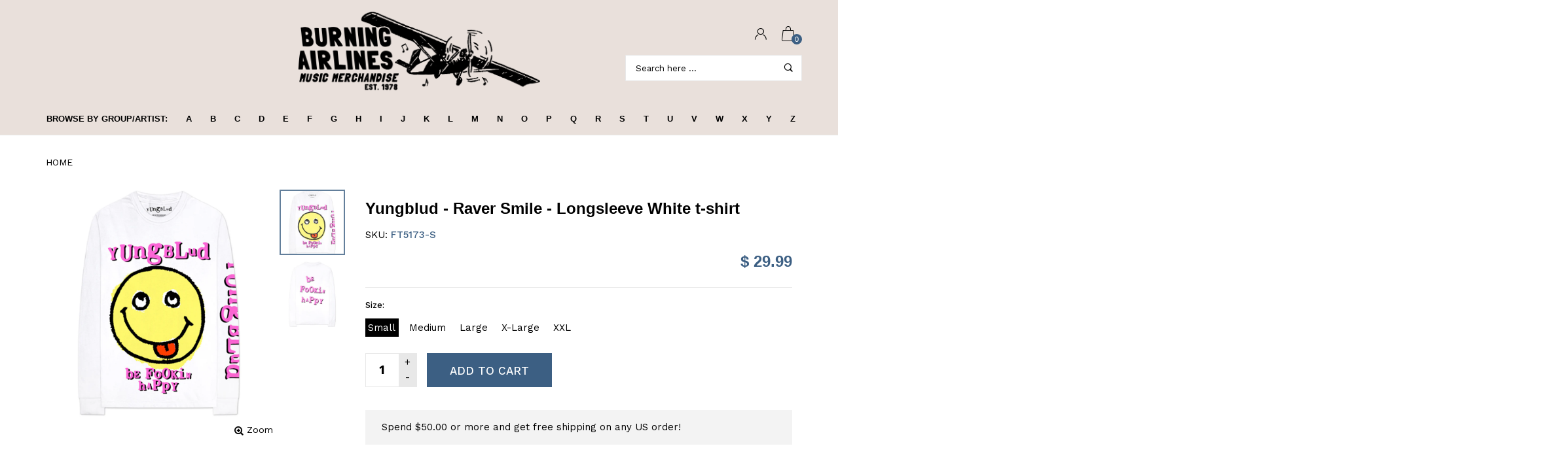

--- FILE ---
content_type: text/html; charset=utf-8
request_url: https://burningairlines.com/products/yungblud-raver-smile-longsleeve-white-t-shirt
body_size: 33488
content:
<!doctype html>
<!--[if IE 9]> <html class="ie9 no-js" lang="en"  itemscope itemtype="http://schema.org/WebPage"> <![endif]-->
<!--[if (gt IE 9)|!(IE)]><!--> <html class="no-js" lang="en"  itemscope itemtype="http://schema.org/WebPage"> <!--<![endif]-->
<head>
  <!-- Basic page needs ================================================== -->
<meta charset="utf-8">
<link rel="icon" href="//burningairlines.com/cdn/shop/files/ba_small.png?v=1613554792"  />
<!-- Banita Version 1.4.0 -->

<title> Yungblud - Raver Smile - Longsleeve White t-shirt  
     &ndash; burning airlines 
</title>

    <meta name="description" content="Yungblud - Raver Smile - Longsleeve White t-shirt   An official licensed Unisex Long Sleeved Tee featuring the Yungblud &#39;Raver Smile&#39; design motif. This high quality garment is available in a white colourway.">

<!-- Social meta ================================================== -->


  <meta property="og:type" content="product">
  <meta property="og:title" content="Yungblud - Raver Smile - Longsleeve White t-shirt">
  <meta property="og:url" content="https://burningairlines.com/products/yungblud-raver-smile-longsleeve-white-t-shirt">
  
    <meta property="og:image" content="http://burningairlines.com/cdn/shop/products/ft5173_grande.jpg?v=1593881617">
    <meta property="og:image:secure_url" content="https://burningairlines.com/cdn/shop/products/ft5173_grande.jpg?v=1593881617">
  
    <meta property="og:image" content="http://burningairlines.com/cdn/shop/products/ft5173back_grande.jpg?v=1593881627">
    <meta property="og:image:secure_url" content="https://burningairlines.com/cdn/shop/products/ft5173back_grande.jpg?v=1593881627">
  
  <meta property="og:price:amount" content="29.99">
  <meta property="og:price:currency" content="USD">
  


  <meta property="og:description" content="Yungblud - Raver Smile - Longsleeve White t-shirt   An official licensed Unisex Long Sleeved Tee featuring the Yungblud &#39;Raver Smile&#39; design motif. This high quality garment is available in a white colourway.">


<meta property="og:site_name" content="burning airlines">



  <meta name="twitter:card" content="summary">




  <meta name="twitter:title" content="Yungblud - Raver Smile - Longsleeve White t-shirt">
  <meta name="twitter:description" content="&lt;p&gt;Yungblud - Raver Smile - Longsleeve White t-shirt&lt;/p&gt;
&lt;p&gt; &lt;/p&gt;
&lt;p&gt;An official licensed Unisex Long Sleeved Tee featuring the Yungblud &#39;Raver Smile&#39; design motif. This high quality garment is available in a white colourway.&lt;/p&gt;">
  <meta name="twitter:image" content="https://burningairlines.com/cdn/shop/products/ft5173_large.jpg?v=1593881617">
  <meta name="twitter:image:width" content="480">
  <meta name="twitter:image:height" content="480">
  
<!-- Helpers ================================================== -->
<link rel="canonical" href="https://burningairlines.com/products/yungblud-raver-smile-longsleeve-white-t-shirt">
<meta name="viewport" content="width=device-width, minimum-scale=1, maximum-scale=1">
<link href="//burningairlines.com/cdn/shop/t/5/assets/font-icomoon.css?v=3711982593422249331530898902" rel="stylesheet" type="text/css" media="all" />
<link href="//burningairlines.com/cdn/shop/t/5/assets/bootstrap.css?v=18518913803088796251530898899" rel="stylesheet" type="text/css" media="all" />
<link href="//burningairlines.com/cdn/shop/t/5/assets/slick.css?v=159475221184968723981530898907" rel="stylesheet" type="text/css" media="all" />
<link href="//burningairlines.com/cdn/shop/t/5/assets/magnific-popup.css?v=63443096081804039581530898906" rel="stylesheet" type="text/css" media="all" />
<link href="//burningairlines.com/cdn/shop/t/5/assets/darktooltip.css?v=45552637668200469231530898902" rel="stylesheet" type="text/css" media="all" />
<!-- Icon Font -->
<link href="//burningairlines.com/cdn/shop/t/5/assets/paymentfont.css?v=61689260315013005791530898907" rel="stylesheet" type="text/css" media="all" />
<link href="//burningairlines.com/cdn/shop/t/5/assets/style.css?v=175217732355682315591530898908" rel="stylesheet" type="text/css" media="all" />
<link href="//burningairlines.com/cdn/shop/t/5/assets/animate.css?v=65952693366673348661530898898" rel="stylesheet" type="text/css" media="all" />
<!-- Custom + rtl -->

<link href="//burningairlines.com/cdn/shop/t/5/assets/custom_colors.css?v=103603153697330247851531579471" rel="stylesheet" type="text/css" media="all" />
<link href="//burningairlines.com/cdn/shop/t/5/assets/custom.css?v=121173579450977682811531729019" rel="stylesheet" type="text/css" media="all" />


  
  <link href="//fonts.googleapis.com/css?family=Work+Sans" rel="stylesheet" type="text/css" media="all" />




  
  <link href="//fonts.googleapis.com/css?family=Helvetica" rel="stylesheet" type="text/css" media="all" />

<script src="//burningairlines.com/cdn/shop/t/5/assets/jquery.min.js?v=98113469058130162841530898906" type="text/javascript"></script>
<script src="//burningairlines.com/cdn/shop/t/5/assets/jquery.cookie.min.js?v=36065365654607405641530898904" type="text/javascript"></script>
<script type="text/javascript">
    var price_format="$ {{amount}} USD";
    locale = [];
    window.shopCurrency = "USD";
    window.supported_currencies = "$:USD|£:GBP|€:EUR";
    locales={
        recently_added_items:"Recently added item(s)",
        no_items_in_cart:"Your Cart is empty",
        remove:"Remove",
        edit:"Edit",
        qty:"Qty",
        apply:"Apply",
        added:"Added",
        add_to_cart:"Add to Cart",
        adding:"Adding...",
        days:"DAYS",
        hrs:"HRS",
        min:"MIN",
        sec:"SEC"
    }
</script>









  <script>window.performance && window.performance.mark && window.performance.mark('shopify.content_for_header.start');</script><meta id="shopify-digital-wallet" name="shopify-digital-wallet" content="/10193647/digital_wallets/dialog">
<meta name="shopify-checkout-api-token" content="f4e0c7f92b709699d1bb169a89b5a9eb">
<meta id="in-context-paypal-metadata" data-shop-id="10193647" data-venmo-supported="true" data-environment="production" data-locale="en_US" data-paypal-v4="true" data-currency="USD">
<link rel="alternate" type="application/json+oembed" href="https://burningairlines.com/products/yungblud-raver-smile-longsleeve-white-t-shirt.oembed">
<script async="async" src="/checkouts/internal/preloads.js?locale=en-US"></script>
<script id="shopify-features" type="application/json">{"accessToken":"f4e0c7f92b709699d1bb169a89b5a9eb","betas":["rich-media-storefront-analytics"],"domain":"burningairlines.com","predictiveSearch":true,"shopId":10193647,"locale":"en"}</script>
<script>var Shopify = Shopify || {};
Shopify.shop = "grotwear.myshopify.com";
Shopify.locale = "en";
Shopify.currency = {"active":"USD","rate":"1.0"};
Shopify.country = "US";
Shopify.theme = {"name":"banita-1-4-0","id":16799236147,"schema_name":"Banita","schema_version":"1.4.0","theme_store_id":null,"role":"main"};
Shopify.theme.handle = "null";
Shopify.theme.style = {"id":null,"handle":null};
Shopify.cdnHost = "burningairlines.com/cdn";
Shopify.routes = Shopify.routes || {};
Shopify.routes.root = "/";</script>
<script type="module">!function(o){(o.Shopify=o.Shopify||{}).modules=!0}(window);</script>
<script>!function(o){function n(){var o=[];function n(){o.push(Array.prototype.slice.apply(arguments))}return n.q=o,n}var t=o.Shopify=o.Shopify||{};t.loadFeatures=n(),t.autoloadFeatures=n()}(window);</script>
<script id="shop-js-analytics" type="application/json">{"pageType":"product"}</script>
<script defer="defer" async type="module" src="//burningairlines.com/cdn/shopifycloud/shop-js/modules/v2/client.init-shop-cart-sync_C5BV16lS.en.esm.js"></script>
<script defer="defer" async type="module" src="//burningairlines.com/cdn/shopifycloud/shop-js/modules/v2/chunk.common_CygWptCX.esm.js"></script>
<script type="module">
  await import("//burningairlines.com/cdn/shopifycloud/shop-js/modules/v2/client.init-shop-cart-sync_C5BV16lS.en.esm.js");
await import("//burningairlines.com/cdn/shopifycloud/shop-js/modules/v2/chunk.common_CygWptCX.esm.js");

  window.Shopify.SignInWithShop?.initShopCartSync?.({"fedCMEnabled":true,"windoidEnabled":true});

</script>
<script>(function() {
  var isLoaded = false;
  function asyncLoad() {
    if (isLoaded) return;
    isLoaded = true;
    var urls = ["https:\/\/chimpstatic.com\/mcjs-connected\/js\/users\/cd6961ea86b0b7c9ef42be694\/eab3be166aa77c54f591fcf3a.js?shop=grotwear.myshopify.com","https:\/\/cdn.hextom.com\/js\/quickannouncementbar.js?shop=grotwear.myshopify.com"];
    for (var i = 0; i < urls.length; i++) {
      var s = document.createElement('script');
      s.type = 'text/javascript';
      s.async = true;
      s.src = urls[i];
      var x = document.getElementsByTagName('script')[0];
      x.parentNode.insertBefore(s, x);
    }
  };
  if(window.attachEvent) {
    window.attachEvent('onload', asyncLoad);
  } else {
    window.addEventListener('load', asyncLoad, false);
  }
})();</script>
<script id="__st">var __st={"a":10193647,"offset":-18000,"reqid":"4a473fa7-279a-4214-ad31-e13e9be934cf-1768843163","pageurl":"burningairlines.com\/products\/yungblud-raver-smile-longsleeve-white-t-shirt","u":"15d0beef3d41","p":"product","rtyp":"product","rid":5412438704290};</script>
<script>window.ShopifyPaypalV4VisibilityTracking = true;</script>
<script id="captcha-bootstrap">!function(){'use strict';const t='contact',e='account',n='new_comment',o=[[t,t],['blogs',n],['comments',n],[t,'customer']],c=[[e,'customer_login'],[e,'guest_login'],[e,'recover_customer_password'],[e,'create_customer']],r=t=>t.map((([t,e])=>`form[action*='/${t}']:not([data-nocaptcha='true']) input[name='form_type'][value='${e}']`)).join(','),a=t=>()=>t?[...document.querySelectorAll(t)].map((t=>t.form)):[];function s(){const t=[...o],e=r(t);return a(e)}const i='password',u='form_key',d=['recaptcha-v3-token','g-recaptcha-response','h-captcha-response',i],f=()=>{try{return window.sessionStorage}catch{return}},m='__shopify_v',_=t=>t.elements[u];function p(t,e,n=!1){try{const o=window.sessionStorage,c=JSON.parse(o.getItem(e)),{data:r}=function(t){const{data:e,action:n}=t;return t[m]||n?{data:e,action:n}:{data:t,action:n}}(c);for(const[e,n]of Object.entries(r))t.elements[e]&&(t.elements[e].value=n);n&&o.removeItem(e)}catch(o){console.error('form repopulation failed',{error:o})}}const l='form_type',E='cptcha';function T(t){t.dataset[E]=!0}const w=window,h=w.document,L='Shopify',v='ce_forms',y='captcha';let A=!1;((t,e)=>{const n=(g='f06e6c50-85a8-45c8-87d0-21a2b65856fe',I='https://cdn.shopify.com/shopifycloud/storefront-forms-hcaptcha/ce_storefront_forms_captcha_hcaptcha.v1.5.2.iife.js',D={infoText:'Protected by hCaptcha',privacyText:'Privacy',termsText:'Terms'},(t,e,n)=>{const o=w[L][v],c=o.bindForm;if(c)return c(t,g,e,D).then(n);var r;o.q.push([[t,g,e,D],n]),r=I,A||(h.body.append(Object.assign(h.createElement('script'),{id:'captcha-provider',async:!0,src:r})),A=!0)});var g,I,D;w[L]=w[L]||{},w[L][v]=w[L][v]||{},w[L][v].q=[],w[L][y]=w[L][y]||{},w[L][y].protect=function(t,e){n(t,void 0,e),T(t)},Object.freeze(w[L][y]),function(t,e,n,w,h,L){const[v,y,A,g]=function(t,e,n){const i=e?o:[],u=t?c:[],d=[...i,...u],f=r(d),m=r(i),_=r(d.filter((([t,e])=>n.includes(e))));return[a(f),a(m),a(_),s()]}(w,h,L),I=t=>{const e=t.target;return e instanceof HTMLFormElement?e:e&&e.form},D=t=>v().includes(t);t.addEventListener('submit',(t=>{const e=I(t);if(!e)return;const n=D(e)&&!e.dataset.hcaptchaBound&&!e.dataset.recaptchaBound,o=_(e),c=g().includes(e)&&(!o||!o.value);(n||c)&&t.preventDefault(),c&&!n&&(function(t){try{if(!f())return;!function(t){const e=f();if(!e)return;const n=_(t);if(!n)return;const o=n.value;o&&e.removeItem(o)}(t);const e=Array.from(Array(32),(()=>Math.random().toString(36)[2])).join('');!function(t,e){_(t)||t.append(Object.assign(document.createElement('input'),{type:'hidden',name:u})),t.elements[u].value=e}(t,e),function(t,e){const n=f();if(!n)return;const o=[...t.querySelectorAll(`input[type='${i}']`)].map((({name:t})=>t)),c=[...d,...o],r={};for(const[a,s]of new FormData(t).entries())c.includes(a)||(r[a]=s);n.setItem(e,JSON.stringify({[m]:1,action:t.action,data:r}))}(t,e)}catch(e){console.error('failed to persist form',e)}}(e),e.submit())}));const S=(t,e)=>{t&&!t.dataset[E]&&(n(t,e.some((e=>e===t))),T(t))};for(const o of['focusin','change'])t.addEventListener(o,(t=>{const e=I(t);D(e)&&S(e,y())}));const B=e.get('form_key'),M=e.get(l),P=B&&M;t.addEventListener('DOMContentLoaded',(()=>{const t=y();if(P)for(const e of t)e.elements[l].value===M&&p(e,B);[...new Set([...A(),...v().filter((t=>'true'===t.dataset.shopifyCaptcha))])].forEach((e=>S(e,t)))}))}(h,new URLSearchParams(w.location.search),n,t,e,['guest_login'])})(!0,!0)}();</script>
<script integrity="sha256-4kQ18oKyAcykRKYeNunJcIwy7WH5gtpwJnB7kiuLZ1E=" data-source-attribution="shopify.loadfeatures" defer="defer" src="//burningairlines.com/cdn/shopifycloud/storefront/assets/storefront/load_feature-a0a9edcb.js" crossorigin="anonymous"></script>
<script data-source-attribution="shopify.dynamic_checkout.dynamic.init">var Shopify=Shopify||{};Shopify.PaymentButton=Shopify.PaymentButton||{isStorefrontPortableWallets:!0,init:function(){window.Shopify.PaymentButton.init=function(){};var t=document.createElement("script");t.src="https://burningairlines.com/cdn/shopifycloud/portable-wallets/latest/portable-wallets.en.js",t.type="module",document.head.appendChild(t)}};
</script>
<script data-source-attribution="shopify.dynamic_checkout.buyer_consent">
  function portableWalletsHideBuyerConsent(e){var t=document.getElementById("shopify-buyer-consent"),n=document.getElementById("shopify-subscription-policy-button");t&&n&&(t.classList.add("hidden"),t.setAttribute("aria-hidden","true"),n.removeEventListener("click",e))}function portableWalletsShowBuyerConsent(e){var t=document.getElementById("shopify-buyer-consent"),n=document.getElementById("shopify-subscription-policy-button");t&&n&&(t.classList.remove("hidden"),t.removeAttribute("aria-hidden"),n.addEventListener("click",e))}window.Shopify?.PaymentButton&&(window.Shopify.PaymentButton.hideBuyerConsent=portableWalletsHideBuyerConsent,window.Shopify.PaymentButton.showBuyerConsent=portableWalletsShowBuyerConsent);
</script>
<script data-source-attribution="shopify.dynamic_checkout.cart.bootstrap">document.addEventListener("DOMContentLoaded",(function(){function t(){return document.querySelector("shopify-accelerated-checkout-cart, shopify-accelerated-checkout")}if(t())Shopify.PaymentButton.init();else{new MutationObserver((function(e,n){t()&&(Shopify.PaymentButton.init(),n.disconnect())})).observe(document.body,{childList:!0,subtree:!0})}}));
</script>
<link id="shopify-accelerated-checkout-styles" rel="stylesheet" media="screen" href="https://burningairlines.com/cdn/shopifycloud/portable-wallets/latest/accelerated-checkout-backwards-compat.css" crossorigin="anonymous">
<style id="shopify-accelerated-checkout-cart">
        #shopify-buyer-consent {
  margin-top: 1em;
  display: inline-block;
  width: 100%;
}

#shopify-buyer-consent.hidden {
  display: none;
}

#shopify-subscription-policy-button {
  background: none;
  border: none;
  padding: 0;
  text-decoration: underline;
  font-size: inherit;
  cursor: pointer;
}

#shopify-subscription-policy-button::before {
  box-shadow: none;
}

      </style>

<script>window.performance && window.performance.mark && window.performance.mark('shopify.content_for_header.end');</script>
<link href="https://monorail-edge.shopifysvc.com" rel="dns-prefetch">
<script>(function(){if ("sendBeacon" in navigator && "performance" in window) {try {var session_token_from_headers = performance.getEntriesByType('navigation')[0].serverTiming.find(x => x.name == '_s').description;} catch {var session_token_from_headers = undefined;}var session_cookie_matches = document.cookie.match(/_shopify_s=([^;]*)/);var session_token_from_cookie = session_cookie_matches && session_cookie_matches.length === 2 ? session_cookie_matches[1] : "";var session_token = session_token_from_headers || session_token_from_cookie || "";function handle_abandonment_event(e) {var entries = performance.getEntries().filter(function(entry) {return /monorail-edge.shopifysvc.com/.test(entry.name);});if (!window.abandonment_tracked && entries.length === 0) {window.abandonment_tracked = true;var currentMs = Date.now();var navigation_start = performance.timing.navigationStart;var payload = {shop_id: 10193647,url: window.location.href,navigation_start,duration: currentMs - navigation_start,session_token,page_type: "product"};window.navigator.sendBeacon("https://monorail-edge.shopifysvc.com/v1/produce", JSON.stringify({schema_id: "online_store_buyer_site_abandonment/1.1",payload: payload,metadata: {event_created_at_ms: currentMs,event_sent_at_ms: currentMs}}));}}window.addEventListener('pagehide', handle_abandonment_event);}}());</script>
<script id="web-pixels-manager-setup">(function e(e,d,r,n,o){if(void 0===o&&(o={}),!Boolean(null===(a=null===(i=window.Shopify)||void 0===i?void 0:i.analytics)||void 0===a?void 0:a.replayQueue)){var i,a;window.Shopify=window.Shopify||{};var t=window.Shopify;t.analytics=t.analytics||{};var s=t.analytics;s.replayQueue=[],s.publish=function(e,d,r){return s.replayQueue.push([e,d,r]),!0};try{self.performance.mark("wpm:start")}catch(e){}var l=function(){var e={modern:/Edge?\/(1{2}[4-9]|1[2-9]\d|[2-9]\d{2}|\d{4,})\.\d+(\.\d+|)|Firefox\/(1{2}[4-9]|1[2-9]\d|[2-9]\d{2}|\d{4,})\.\d+(\.\d+|)|Chrom(ium|e)\/(9{2}|\d{3,})\.\d+(\.\d+|)|(Maci|X1{2}).+ Version\/(15\.\d+|(1[6-9]|[2-9]\d|\d{3,})\.\d+)([,.]\d+|)( \(\w+\)|)( Mobile\/\w+|) Safari\/|Chrome.+OPR\/(9{2}|\d{3,})\.\d+\.\d+|(CPU[ +]OS|iPhone[ +]OS|CPU[ +]iPhone|CPU IPhone OS|CPU iPad OS)[ +]+(15[._]\d+|(1[6-9]|[2-9]\d|\d{3,})[._]\d+)([._]\d+|)|Android:?[ /-](13[3-9]|1[4-9]\d|[2-9]\d{2}|\d{4,})(\.\d+|)(\.\d+|)|Android.+Firefox\/(13[5-9]|1[4-9]\d|[2-9]\d{2}|\d{4,})\.\d+(\.\d+|)|Android.+Chrom(ium|e)\/(13[3-9]|1[4-9]\d|[2-9]\d{2}|\d{4,})\.\d+(\.\d+|)|SamsungBrowser\/([2-9]\d|\d{3,})\.\d+/,legacy:/Edge?\/(1[6-9]|[2-9]\d|\d{3,})\.\d+(\.\d+|)|Firefox\/(5[4-9]|[6-9]\d|\d{3,})\.\d+(\.\d+|)|Chrom(ium|e)\/(5[1-9]|[6-9]\d|\d{3,})\.\d+(\.\d+|)([\d.]+$|.*Safari\/(?![\d.]+ Edge\/[\d.]+$))|(Maci|X1{2}).+ Version\/(10\.\d+|(1[1-9]|[2-9]\d|\d{3,})\.\d+)([,.]\d+|)( \(\w+\)|)( Mobile\/\w+|) Safari\/|Chrome.+OPR\/(3[89]|[4-9]\d|\d{3,})\.\d+\.\d+|(CPU[ +]OS|iPhone[ +]OS|CPU[ +]iPhone|CPU IPhone OS|CPU iPad OS)[ +]+(10[._]\d+|(1[1-9]|[2-9]\d|\d{3,})[._]\d+)([._]\d+|)|Android:?[ /-](13[3-9]|1[4-9]\d|[2-9]\d{2}|\d{4,})(\.\d+|)(\.\d+|)|Mobile Safari.+OPR\/([89]\d|\d{3,})\.\d+\.\d+|Android.+Firefox\/(13[5-9]|1[4-9]\d|[2-9]\d{2}|\d{4,})\.\d+(\.\d+|)|Android.+Chrom(ium|e)\/(13[3-9]|1[4-9]\d|[2-9]\d{2}|\d{4,})\.\d+(\.\d+|)|Android.+(UC? ?Browser|UCWEB|U3)[ /]?(15\.([5-9]|\d{2,})|(1[6-9]|[2-9]\d|\d{3,})\.\d+)\.\d+|SamsungBrowser\/(5\.\d+|([6-9]|\d{2,})\.\d+)|Android.+MQ{2}Browser\/(14(\.(9|\d{2,})|)|(1[5-9]|[2-9]\d|\d{3,})(\.\d+|))(\.\d+|)|K[Aa][Ii]OS\/(3\.\d+|([4-9]|\d{2,})\.\d+)(\.\d+|)/},d=e.modern,r=e.legacy,n=navigator.userAgent;return n.match(d)?"modern":n.match(r)?"legacy":"unknown"}(),u="modern"===l?"modern":"legacy",c=(null!=n?n:{modern:"",legacy:""})[u],f=function(e){return[e.baseUrl,"/wpm","/b",e.hashVersion,"modern"===e.buildTarget?"m":"l",".js"].join("")}({baseUrl:d,hashVersion:r,buildTarget:u}),m=function(e){var d=e.version,r=e.bundleTarget,n=e.surface,o=e.pageUrl,i=e.monorailEndpoint;return{emit:function(e){var a=e.status,t=e.errorMsg,s=(new Date).getTime(),l=JSON.stringify({metadata:{event_sent_at_ms:s},events:[{schema_id:"web_pixels_manager_load/3.1",payload:{version:d,bundle_target:r,page_url:o,status:a,surface:n,error_msg:t},metadata:{event_created_at_ms:s}}]});if(!i)return console&&console.warn&&console.warn("[Web Pixels Manager] No Monorail endpoint provided, skipping logging."),!1;try{return self.navigator.sendBeacon.bind(self.navigator)(i,l)}catch(e){}var u=new XMLHttpRequest;try{return u.open("POST",i,!0),u.setRequestHeader("Content-Type","text/plain"),u.send(l),!0}catch(e){return console&&console.warn&&console.warn("[Web Pixels Manager] Got an unhandled error while logging to Monorail."),!1}}}}({version:r,bundleTarget:l,surface:e.surface,pageUrl:self.location.href,monorailEndpoint:e.monorailEndpoint});try{o.browserTarget=l,function(e){var d=e.src,r=e.async,n=void 0===r||r,o=e.onload,i=e.onerror,a=e.sri,t=e.scriptDataAttributes,s=void 0===t?{}:t,l=document.createElement("script"),u=document.querySelector("head"),c=document.querySelector("body");if(l.async=n,l.src=d,a&&(l.integrity=a,l.crossOrigin="anonymous"),s)for(var f in s)if(Object.prototype.hasOwnProperty.call(s,f))try{l.dataset[f]=s[f]}catch(e){}if(o&&l.addEventListener("load",o),i&&l.addEventListener("error",i),u)u.appendChild(l);else{if(!c)throw new Error("Did not find a head or body element to append the script");c.appendChild(l)}}({src:f,async:!0,onload:function(){if(!function(){var e,d;return Boolean(null===(d=null===(e=window.Shopify)||void 0===e?void 0:e.analytics)||void 0===d?void 0:d.initialized)}()){var d=window.webPixelsManager.init(e)||void 0;if(d){var r=window.Shopify.analytics;r.replayQueue.forEach((function(e){var r=e[0],n=e[1],o=e[2];d.publishCustomEvent(r,n,o)})),r.replayQueue=[],r.publish=d.publishCustomEvent,r.visitor=d.visitor,r.initialized=!0}}},onerror:function(){return m.emit({status:"failed",errorMsg:"".concat(f," has failed to load")})},sri:function(e){var d=/^sha384-[A-Za-z0-9+/=]+$/;return"string"==typeof e&&d.test(e)}(c)?c:"",scriptDataAttributes:o}),m.emit({status:"loading"})}catch(e){m.emit({status:"failed",errorMsg:(null==e?void 0:e.message)||"Unknown error"})}}})({shopId: 10193647,storefrontBaseUrl: "https://burningairlines.com",extensionsBaseUrl: "https://extensions.shopifycdn.com/cdn/shopifycloud/web-pixels-manager",monorailEndpoint: "https://monorail-edge.shopifysvc.com/unstable/produce_batch",surface: "storefront-renderer",enabledBetaFlags: ["2dca8a86"],webPixelsConfigList: [{"id":"61178084","configuration":"{\"tagID\":\"2613777574551\"}","eventPayloadVersion":"v1","runtimeContext":"STRICT","scriptVersion":"18031546ee651571ed29edbe71a3550b","type":"APP","apiClientId":3009811,"privacyPurposes":["ANALYTICS","MARKETING","SALE_OF_DATA"],"dataSharingAdjustments":{"protectedCustomerApprovalScopes":["read_customer_address","read_customer_email","read_customer_name","read_customer_personal_data","read_customer_phone"]}},{"id":"68616420","eventPayloadVersion":"v1","runtimeContext":"LAX","scriptVersion":"1","type":"CUSTOM","privacyPurposes":["ANALYTICS"],"name":"Google Analytics tag (migrated)"},{"id":"shopify-app-pixel","configuration":"{}","eventPayloadVersion":"v1","runtimeContext":"STRICT","scriptVersion":"0450","apiClientId":"shopify-pixel","type":"APP","privacyPurposes":["ANALYTICS","MARKETING"]},{"id":"shopify-custom-pixel","eventPayloadVersion":"v1","runtimeContext":"LAX","scriptVersion":"0450","apiClientId":"shopify-pixel","type":"CUSTOM","privacyPurposes":["ANALYTICS","MARKETING"]}],isMerchantRequest: false,initData: {"shop":{"name":"burning airlines","paymentSettings":{"currencyCode":"USD"},"myshopifyDomain":"grotwear.myshopify.com","countryCode":"US","storefrontUrl":"https:\/\/burningairlines.com"},"customer":null,"cart":null,"checkout":null,"productVariants":[{"price":{"amount":29.99,"currencyCode":"USD"},"product":{"title":"Yungblud - Raver Smile - Longsleeve White t-shirt","vendor":"grotwear","id":"5412438704290","untranslatedTitle":"Yungblud - Raver Smile - Longsleeve White t-shirt","url":"\/products\/yungblud-raver-smile-longsleeve-white-t-shirt","type":"T-shirt"},"id":"34975608504482","image":{"src":"\/\/burningairlines.com\/cdn\/shop\/products\/ft5173.jpg?v=1593881617"},"sku":"FT5173-S","title":"Small","untranslatedTitle":"Small"},{"price":{"amount":29.99,"currencyCode":"USD"},"product":{"title":"Yungblud - Raver Smile - Longsleeve White t-shirt","vendor":"grotwear","id":"5412438704290","untranslatedTitle":"Yungblud - Raver Smile - Longsleeve White t-shirt","url":"\/products\/yungblud-raver-smile-longsleeve-white-t-shirt","type":"T-shirt"},"id":"34975608570018","image":{"src":"\/\/burningairlines.com\/cdn\/shop\/products\/ft5173.jpg?v=1593881617"},"sku":"FT5173-M","title":"Medium","untranslatedTitle":"Medium"},{"price":{"amount":29.99,"currencyCode":"USD"},"product":{"title":"Yungblud - Raver Smile - Longsleeve White t-shirt","vendor":"grotwear","id":"5412438704290","untranslatedTitle":"Yungblud - Raver Smile - Longsleeve White t-shirt","url":"\/products\/yungblud-raver-smile-longsleeve-white-t-shirt","type":"T-shirt"},"id":"34975608668322","image":{"src":"\/\/burningairlines.com\/cdn\/shop\/products\/ft5173.jpg?v=1593881617"},"sku":"FT5173-L","title":"Large","untranslatedTitle":"Large"},{"price":{"amount":29.99,"currencyCode":"USD"},"product":{"title":"Yungblud - Raver Smile - Longsleeve White t-shirt","vendor":"grotwear","id":"5412438704290","untranslatedTitle":"Yungblud - Raver Smile - Longsleeve White t-shirt","url":"\/products\/yungblud-raver-smile-longsleeve-white-t-shirt","type":"T-shirt"},"id":"34975608766626","image":{"src":"\/\/burningairlines.com\/cdn\/shop\/products\/ft5173.jpg?v=1593881617"},"sku":"FT5173-X","title":"X-Large","untranslatedTitle":"X-Large"},{"price":{"amount":29.99,"currencyCode":"USD"},"product":{"title":"Yungblud - Raver Smile - Longsleeve White t-shirt","vendor":"grotwear","id":"5412438704290","untranslatedTitle":"Yungblud - Raver Smile - Longsleeve White t-shirt","url":"\/products\/yungblud-raver-smile-longsleeve-white-t-shirt","type":"T-shirt"},"id":"34975608799394","image":{"src":"\/\/burningairlines.com\/cdn\/shop\/products\/ft5173.jpg?v=1593881617"},"sku":"FT5173-2","title":"XXL","untranslatedTitle":"XXL"}],"purchasingCompany":null},},"https://burningairlines.com/cdn","fcfee988w5aeb613cpc8e4bc33m6693e112",{"modern":"","legacy":""},{"shopId":"10193647","storefrontBaseUrl":"https:\/\/burningairlines.com","extensionBaseUrl":"https:\/\/extensions.shopifycdn.com\/cdn\/shopifycloud\/web-pixels-manager","surface":"storefront-renderer","enabledBetaFlags":"[\"2dca8a86\"]","isMerchantRequest":"false","hashVersion":"fcfee988w5aeb613cpc8e4bc33m6693e112","publish":"custom","events":"[[\"page_viewed\",{}],[\"product_viewed\",{\"productVariant\":{\"price\":{\"amount\":29.99,\"currencyCode\":\"USD\"},\"product\":{\"title\":\"Yungblud - Raver Smile - Longsleeve White t-shirt\",\"vendor\":\"grotwear\",\"id\":\"5412438704290\",\"untranslatedTitle\":\"Yungblud - Raver Smile - Longsleeve White t-shirt\",\"url\":\"\/products\/yungblud-raver-smile-longsleeve-white-t-shirt\",\"type\":\"T-shirt\"},\"id\":\"34975608504482\",\"image\":{\"src\":\"\/\/burningairlines.com\/cdn\/shop\/products\/ft5173.jpg?v=1593881617\"},\"sku\":\"FT5173-S\",\"title\":\"Small\",\"untranslatedTitle\":\"Small\"}}]]"});</script><script>
  window.ShopifyAnalytics = window.ShopifyAnalytics || {};
  window.ShopifyAnalytics.meta = window.ShopifyAnalytics.meta || {};
  window.ShopifyAnalytics.meta.currency = 'USD';
  var meta = {"product":{"id":5412438704290,"gid":"gid:\/\/shopify\/Product\/5412438704290","vendor":"grotwear","type":"T-shirt","handle":"yungblud-raver-smile-longsleeve-white-t-shirt","variants":[{"id":34975608504482,"price":2999,"name":"Yungblud - Raver Smile - Longsleeve White t-shirt - Small","public_title":"Small","sku":"FT5173-S"},{"id":34975608570018,"price":2999,"name":"Yungblud - Raver Smile - Longsleeve White t-shirt - Medium","public_title":"Medium","sku":"FT5173-M"},{"id":34975608668322,"price":2999,"name":"Yungblud - Raver Smile - Longsleeve White t-shirt - Large","public_title":"Large","sku":"FT5173-L"},{"id":34975608766626,"price":2999,"name":"Yungblud - Raver Smile - Longsleeve White t-shirt - X-Large","public_title":"X-Large","sku":"FT5173-X"},{"id":34975608799394,"price":2999,"name":"Yungblud - Raver Smile - Longsleeve White t-shirt - XXL","public_title":"XXL","sku":"FT5173-2"}],"remote":false},"page":{"pageType":"product","resourceType":"product","resourceId":5412438704290,"requestId":"4a473fa7-279a-4214-ad31-e13e9be934cf-1768843163"}};
  for (var attr in meta) {
    window.ShopifyAnalytics.meta[attr] = meta[attr];
  }
</script>
<script class="analytics">
  (function () {
    var customDocumentWrite = function(content) {
      var jquery = null;

      if (window.jQuery) {
        jquery = window.jQuery;
      } else if (window.Checkout && window.Checkout.$) {
        jquery = window.Checkout.$;
      }

      if (jquery) {
        jquery('body').append(content);
      }
    };

    var hasLoggedConversion = function(token) {
      if (token) {
        return document.cookie.indexOf('loggedConversion=' + token) !== -1;
      }
      return false;
    }

    var setCookieIfConversion = function(token) {
      if (token) {
        var twoMonthsFromNow = new Date(Date.now());
        twoMonthsFromNow.setMonth(twoMonthsFromNow.getMonth() + 2);

        document.cookie = 'loggedConversion=' + token + '; expires=' + twoMonthsFromNow;
      }
    }

    var trekkie = window.ShopifyAnalytics.lib = window.trekkie = window.trekkie || [];
    if (trekkie.integrations) {
      return;
    }
    trekkie.methods = [
      'identify',
      'page',
      'ready',
      'track',
      'trackForm',
      'trackLink'
    ];
    trekkie.factory = function(method) {
      return function() {
        var args = Array.prototype.slice.call(arguments);
        args.unshift(method);
        trekkie.push(args);
        return trekkie;
      };
    };
    for (var i = 0; i < trekkie.methods.length; i++) {
      var key = trekkie.methods[i];
      trekkie[key] = trekkie.factory(key);
    }
    trekkie.load = function(config) {
      trekkie.config = config || {};
      trekkie.config.initialDocumentCookie = document.cookie;
      var first = document.getElementsByTagName('script')[0];
      var script = document.createElement('script');
      script.type = 'text/javascript';
      script.onerror = function(e) {
        var scriptFallback = document.createElement('script');
        scriptFallback.type = 'text/javascript';
        scriptFallback.onerror = function(error) {
                var Monorail = {
      produce: function produce(monorailDomain, schemaId, payload) {
        var currentMs = new Date().getTime();
        var event = {
          schema_id: schemaId,
          payload: payload,
          metadata: {
            event_created_at_ms: currentMs,
            event_sent_at_ms: currentMs
          }
        };
        return Monorail.sendRequest("https://" + monorailDomain + "/v1/produce", JSON.stringify(event));
      },
      sendRequest: function sendRequest(endpointUrl, payload) {
        // Try the sendBeacon API
        if (window && window.navigator && typeof window.navigator.sendBeacon === 'function' && typeof window.Blob === 'function' && !Monorail.isIos12()) {
          var blobData = new window.Blob([payload], {
            type: 'text/plain'
          });

          if (window.navigator.sendBeacon(endpointUrl, blobData)) {
            return true;
          } // sendBeacon was not successful

        } // XHR beacon

        var xhr = new XMLHttpRequest();

        try {
          xhr.open('POST', endpointUrl);
          xhr.setRequestHeader('Content-Type', 'text/plain');
          xhr.send(payload);
        } catch (e) {
          console.log(e);
        }

        return false;
      },
      isIos12: function isIos12() {
        return window.navigator.userAgent.lastIndexOf('iPhone; CPU iPhone OS 12_') !== -1 || window.navigator.userAgent.lastIndexOf('iPad; CPU OS 12_') !== -1;
      }
    };
    Monorail.produce('monorail-edge.shopifysvc.com',
      'trekkie_storefront_load_errors/1.1',
      {shop_id: 10193647,
      theme_id: 16799236147,
      app_name: "storefront",
      context_url: window.location.href,
      source_url: "//burningairlines.com/cdn/s/trekkie.storefront.cd680fe47e6c39ca5d5df5f0a32d569bc48c0f27.min.js"});

        };
        scriptFallback.async = true;
        scriptFallback.src = '//burningairlines.com/cdn/s/trekkie.storefront.cd680fe47e6c39ca5d5df5f0a32d569bc48c0f27.min.js';
        first.parentNode.insertBefore(scriptFallback, first);
      };
      script.async = true;
      script.src = '//burningairlines.com/cdn/s/trekkie.storefront.cd680fe47e6c39ca5d5df5f0a32d569bc48c0f27.min.js';
      first.parentNode.insertBefore(script, first);
    };
    trekkie.load(
      {"Trekkie":{"appName":"storefront","development":false,"defaultAttributes":{"shopId":10193647,"isMerchantRequest":null,"themeId":16799236147,"themeCityHash":"6902936374381544867","contentLanguage":"en","currency":"USD","eventMetadataId":"fbcb8b5d-25ef-4e14-9e82-7973860b8655"},"isServerSideCookieWritingEnabled":true,"monorailRegion":"shop_domain","enabledBetaFlags":["65f19447"]},"Session Attribution":{},"S2S":{"facebookCapiEnabled":false,"source":"trekkie-storefront-renderer","apiClientId":580111}}
    );

    var loaded = false;
    trekkie.ready(function() {
      if (loaded) return;
      loaded = true;

      window.ShopifyAnalytics.lib = window.trekkie;

      var originalDocumentWrite = document.write;
      document.write = customDocumentWrite;
      try { window.ShopifyAnalytics.merchantGoogleAnalytics.call(this); } catch(error) {};
      document.write = originalDocumentWrite;

      window.ShopifyAnalytics.lib.page(null,{"pageType":"product","resourceType":"product","resourceId":5412438704290,"requestId":"4a473fa7-279a-4214-ad31-e13e9be934cf-1768843163","shopifyEmitted":true});

      var match = window.location.pathname.match(/checkouts\/(.+)\/(thank_you|post_purchase)/)
      var token = match? match[1]: undefined;
      if (!hasLoggedConversion(token)) {
        setCookieIfConversion(token);
        window.ShopifyAnalytics.lib.track("Viewed Product",{"currency":"USD","variantId":34975608504482,"productId":5412438704290,"productGid":"gid:\/\/shopify\/Product\/5412438704290","name":"Yungblud - Raver Smile - Longsleeve White t-shirt - Small","price":"29.99","sku":"FT5173-S","brand":"grotwear","variant":"Small","category":"T-shirt","nonInteraction":true,"remote":false},undefined,undefined,{"shopifyEmitted":true});
      window.ShopifyAnalytics.lib.track("monorail:\/\/trekkie_storefront_viewed_product\/1.1",{"currency":"USD","variantId":34975608504482,"productId":5412438704290,"productGid":"gid:\/\/shopify\/Product\/5412438704290","name":"Yungblud - Raver Smile - Longsleeve White t-shirt - Small","price":"29.99","sku":"FT5173-S","brand":"grotwear","variant":"Small","category":"T-shirt","nonInteraction":true,"remote":false,"referer":"https:\/\/burningairlines.com\/products\/yungblud-raver-smile-longsleeve-white-t-shirt"});
      }
    });


        var eventsListenerScript = document.createElement('script');
        eventsListenerScript.async = true;
        eventsListenerScript.src = "//burningairlines.com/cdn/shopifycloud/storefront/assets/shop_events_listener-3da45d37.js";
        document.getElementsByTagName('head')[0].appendChild(eventsListenerScript);

})();</script>
  <script>
  if (!window.ga || (window.ga && typeof window.ga !== 'function')) {
    window.ga = function ga() {
      (window.ga.q = window.ga.q || []).push(arguments);
      if (window.Shopify && window.Shopify.analytics && typeof window.Shopify.analytics.publish === 'function') {
        window.Shopify.analytics.publish("ga_stub_called", {}, {sendTo: "google_osp_migration"});
      }
      console.error("Shopify's Google Analytics stub called with:", Array.from(arguments), "\nSee https://help.shopify.com/manual/promoting-marketing/pixels/pixel-migration#google for more information.");
    };
    if (window.Shopify && window.Shopify.analytics && typeof window.Shopify.analytics.publish === 'function') {
      window.Shopify.analytics.publish("ga_stub_initialized", {}, {sendTo: "google_osp_migration"});
    }
  }
</script>
<script
  defer
  src="https://burningairlines.com/cdn/shopifycloud/perf-kit/shopify-perf-kit-3.0.4.min.js"
  data-application="storefront-renderer"
  data-shop-id="10193647"
  data-render-region="gcp-us-central1"
  data-page-type="product"
  data-theme-instance-id="16799236147"
  data-theme-name="Banita"
  data-theme-version="1.4.0"
  data-monorail-region="shop_domain"
  data-resource-timing-sampling-rate="10"
  data-shs="true"
  data-shs-beacon="true"
  data-shs-export-with-fetch="true"
  data-shs-logs-sample-rate="1"
  data-shs-beacon-endpoint="https://burningairlines.com/api/collect"
></script>
</head>
<body class="page-product boxed  ajax_cart    checkout-popup none-loader equal-height ">
  
  <div id="shopify-section-topline" class="shopify-section index-section">
</div>
  <div id="shopify-section-header" class="shopify-section">







<header class="page-header  page-header-variant-3     fullwidth no-sticky always">
    <div class="container">
    <div class="header-content">
        <div class="header-middle-row">
            <div class="header-logo">
                

<a href="https://burningairlines.com" title="burning airlines">
    
        
        <img src="//burningairlines.com/cdn/shop/files/burningairlines4_5000x.png?v=1613554768" alt='burning airlines' srcset="//burningairlines.com/cdn/shop/files/burningairlines4_5000x.png?v=1613554768 1x, //burningairlines.com/cdn/shop/files/burningairlines4_5000x@2x.png?v=1613554768 1x"/>
    
</a>
            </div>
            <div class="header-middle-left">
                <div class="header-custom-text"></div>
            </div>
            <div class="header-middle-right">
                <div class="header-links-wrap">
                    <div class="header-links header-links-1">
                        

                        <!-- Header Currency -->
<div class="header-link header-select dropdown-link header-currency" style="display:none">


<a href="#" class="selected-currency">USD</a>
<ul class="dropdown-container">
    

        
        <li class="USD"><a href="#"  data-value="USD">$ USD</a></li>

    

        
        <li class="GBP"><a href="#"  data-value="GBP">£ GBP</a></li>

    

        
        <li class="EUR"><a href="#"  data-value="EUR">€ EUR</a></li>

    
</ul>
</div>
<!-- /Header Currency -->
                    </div>
                    <div class="header-links header-links-2">
                        


                        

    
        <div class="header-link header-account"><a href="#" data-toggle="modal" data-target="#modalLogin" title="My Account"><i class="icon icon-user"></i></a> </div>
    


                        
<div class="header-link dropdown-link header-cart header-cart-holder header-cart-empty">
    <a href="/cart"> <i class="icon icon-cart"></i> <span class="badge">0</span></a>
    <div class="dropdown-container right">
        <div class="minicart">
            <div class="minicart-title">
                <span>Your Cart (<span class="title_count">0</span>)</span>
            </div>
            <div class="minicart-content">
                <p class="empty-text" >Your Cart is empty</p>
                    <ul class="minicart-product-items">
                        
                    </ul>

                    <div class="info"  style="display: none"  >
                        <div class="minicart-total">
                            Subtotal<span class="price">$ 0.00</span>
                            
                        </div>

                        <div class="minicart-text">  </div>
                        <div class="minicart-actions">
                            <a href="/cart" class="btn btn-alt"> View and edit cart</a>
                            <a class="btn" href="/checkout"> Go to Checkout </a>
                        </div>
                        
                            <div class="minicart-footer">
                                
                                    <div class="col">
                                        <h5>FREE SHIPPING</h5>
                                        <p>Spend $50.00 more and get free shipping on any US order.</p>
                                    </div>
                                
                                
                            </div>
                        
                    </div>

            </div>
        </div>
    </div>
</div>

                    </div>
                </div>
                <div>
    <!-- Header Search -->
    <div class="header-search js-header-search">
        <form  action="/search">
            <input name="q" class="search-input" placeholder="Search here ..." type="text" value="">
            <input class="search-submit" type="submit" value="">
            <span class="search-icon"><i class="icon icon-magnify"></i></span>
        </form>
    </div>
    <!-- /Header Search -->
</div>
            </div>
        </div>
        <div class="header-nav-line">
            <div class="navbar">
                <div class="menu-toggle"><a href="#" class="mobilemenu-toggle"><i class="icon icon-menu"></i></a></div>
<div class="mobilemenu dblclick">
    <div class="mobilemenu-header">
        <div class="title">MENU</div>
        <a href="#" class="mobilemenu-toggle"></a>
    </div>
    <div class="mobilemenu-content">
        <div class="mobilemenu-links">
            <div class="mobilemenu-links-1"></div>
            <div class="mobilemenu-links-2"></div>
        </div>
        <ul class="nav">
            
                
                    
                        <li>
                            
                            <a href="/search" title="">Browse by Group/Artist:  </a>
                            <span class="arrow"></span>
                            
                        </li>
                    
                        <li>
                            
                            <a href="/collections/a" title="">A</a>
                            <span class="arrow"></span>
                            
                                <ul>
                                    
                                        <li >
                                            
                                            <a href="/collections/abc" title="">ABC</a>
                                            
                                        </li>
                                    
                                        <li >
                                            
                                            <a href="/collections/ac-dc" title="">AC/DC</a>
                                            
                                        </li>
                                    
                                        <li >
                                            
                                            <a href="/collections/bryan-adams" title="">Bryan Adams</a>
                                            
                                        </li>
                                    
                                        <li >
                                            
                                            <a href="/collections/aerosmith" title="">Aerosmith</a>
                                            
                                        </li>
                                    
                                        <li >
                                            
                                            <a href="/collections/the-adolescents" title="">The Adolescents</a>
                                            
                                        </li>
                                    
                                        <li >
                                            
                                            <a href="/collections/afi" title="">AFI</a>
                                            
                                        </li>
                                    
                                        <li >
                                            
                                            <a href="/collections/a-flock-of-seagulls" title="">A Flock Of Seagulls</a>
                                            
                                        </li>
                                    
                                        <li >
                                            
                                            <a href="/collections/a-ha" title="">A-ha</a>
                                            
                                        </li>
                                    
                                        <li >
                                            
                                            <a href="/collections/alice-in-chains" title="">Alice in Chains</a>
                                            
                                        </li>
                                    
                                        <li >
                                            
                                            <a href="/collections/all-time-low" title="">All Time Low</a>
                                            
                                        </li>
                                    
                                        <li >
                                            
                                            <a href="/collections/alterbridge" title="">Alterbridge</a>
                                            
                                        </li>
                                    
                                        <li >
                                            
                                            <a href="/collections/angel-dust" title="">Angel Dust</a>
                                            
                                        </li>
                                    
                                        <li >
                                            
                                            <a href="/collections/angelic-upstarts" title="">Angelic Upstarts</a>
                                            
                                        </li>
                                    
                                        <li >
                                            
                                            <a href="/collections/anthrax" title="">Anthrax</a>
                                            
                                        </li>
                                    
                                        <li >
                                            
                                            <a href="/collections/a-perfect-circle" title="">A Perfect Circle</a>
                                            
                                        </li>
                                    
                                        <li >
                                            
                                            <a href="/collections/ash" title="">Ash</a>
                                            
                                        </li>
                                    
                                        <li >
                                            
                                            <a href="/collections/asking-alexandria" title="">Asking Alexandria</a>
                                            
                                        </li>
                                    
                                        <li >
                                            
                                            <a href="/collections/ateez" title="">ATEEZ</a>
                                            
                                        </li>
                                    
                                        <li >
                                            
                                            <a href="/collections/at-the-gates" title="">At The Gates</a>
                                            
                                        </li>
                                    
                                        <li >
                                            
                                            <a href="/collections/a-tribe-called-quest" title="">A Tribe Called Quest</a>
                                            
                                        </li>
                                    
                                        <li >
                                            
                                            <a href="/collections/avenged-sevenfold" title="">Avenged Sevenfold</a>
                                            
                                        </li>
                                    
                                        <li >
                                            
                                            <a href="/collections/at-the-drive-in" title="">At The Drive In</a>
                                            
                                        </li>
                                    
                                </ul>
                            
                        </li>
                    
                        <li>
                            
                            <a href="/collections/b" title="">B</a>
                            <span class="arrow"></span>
                            
                                <ul>
                                    
                                        <li >
                                            
                                            <a href="/collections/b-52s" title="">B-52s</a>
                                            
                                        </li>
                                    
                                        <li >
                                            
                                            <a href="/collections/babymetal" title="">Babymetal</a>
                                            
                                        </li>
                                    
                                        <li >
                                            
                                            <a href="/collections/back-to-the-future" title="">Back To The Future</a>
                                            
                                        </li>
                                    
                                        <li >
                                            
                                            <a href="/collections/bachman-turner-overdrive" title="">Bachman-Turner Overdrive</a>
                                            
                                        </li>
                                    
                                        <li >
                                            
                                            <a href="/collections/bad-brains" title="">Bad Brains</a>
                                            
                                        </li>
                                    
                                        <li >
                                            
                                            <a href="/collections/bad-company" title="">Bad Company</a>
                                            
                                        </li>
                                    
                                        <li >
                                            
                                            <a href="/collections/bad-omens" title="">Bad Omens</a>
                                            
                                        </li>
                                    
                                        <li >
                                            
                                            <a href="/collections/bad-religion" title="">Bad Religion</a>
                                            
                                        </li>
                                    
                                        <li >
                                            
                                            <a href="/collections/bad-wolves" title="">Bad Wolves</a>
                                            
                                        </li>
                                    
                                        <li >
                                            
                                            <a href="/collections/baroness" title="">Baroness</a>
                                            
                                        </li>
                                    
                                        <li >
                                            
                                            <a href="/collections/bastille" title="">Bastille</a>
                                            
                                        </li>
                                    
                                        <li >
                                            
                                            <a href="/collections/syd-barrett" title="">Syd Barrett</a>
                                            
                                        </li>
                                    
                                        <li >
                                            
                                            <a href="/collections/bathory" title="">Bathory</a>
                                            
                                        </li>
                                    
                                        <li >
                                            
                                            <a href="/collections/bauhaus" title="">Bauhaus</a>
                                            
                                        </li>
                                    
                                        <li >
                                            
                                            <a href="/collections/the-beach-boys" title="">The Beach Boys</a>
                                            
                                        </li>
                                    
                                        <li >
                                            
                                            <a href="/collections/beast-in-black" title="">Beast In Black</a>
                                            
                                        </li>
                                    
                                        <li >
                                            
                                            <a href="/collections/beastie-boys" title="">Beastie Boys</a>
                                            
                                        </li>
                                    
                                        <li >
                                            
                                            <a href="/collections/the-beatles" title="">The Beatles</a>
                                            
                                        </li>
                                    
                                        <li >
                                            
                                            <a href="/collections/beck" title="">Beck</a>
                                            
                                        </li>
                                    
                                        <li >
                                            
                                            <a href="/collections/bee-gees" title="">Bee Gees</a>
                                            
                                        </li>
                                    
                                        <li >
                                            
                                            <a href="/collections/beetlejuice" title="">Beetlejuice</a>
                                            
                                        </li>
                                    
                                        <li >
                                            
                                            <a href="/collections/behemoth-1" title="">Behemoth</a>
                                            
                                        </li>
                                    
                                        <li >
                                            
                                            <a href="/collections/bewitcher" title="">Bewitcher</a>
                                            
                                        </li>
                                    
                                        <li >
                                            
                                            <a href="/collections/biohazard" title="">Biohazard</a>
                                            
                                        </li>
                                    
                                        <li >
                                            
                                            <a href="/collections/the-black-crowes" title="">The Black Crowes</a>
                                            
                                        </li>
                                    
                                        <li >
                                            
                                            <a href="/collections/the-black-dahlia-murder" title="">The Black Dahlia Murder</a>
                                            
                                        </li>
                                    
                                        <li >
                                            
                                            <a href="/collections/black-label-society" title="">Black Label Society</a>
                                            
                                        </li>
                                    
                                        <li >
                                            
                                            <a href="/collections/blackpink" title="">BlackPink</a>
                                            
                                        </li>
                                    
                                        <li >
                                            
                                            <a href="/collections/black-rebel-motorcycle" title="">Black Rebel Motorcycle Club</a>
                                            
                                        </li>
                                    
                                        <li >
                                            
                                            <a href="/collections/black-sabbath" title="">Black Sabbath</a>
                                            
                                        </li>
                                    
                                        <li >
                                            
                                            <a href="/collections/black-veil-brides" title="">Black Veil Brides</a>
                                            
                                        </li>
                                    
                                        <li >
                                            
                                            <a href="/collections/blink-182" title="">Blink 182</a>
                                            
                                        </li>
                                    
                                        <li >
                                            
                                            <a href="/collections/blondie" title="">Blondie</a>
                                            
                                        </li>
                                    
                                        <li >
                                            
                                            <a href="/collections/bon-jovi" title="">Bon Jovi</a>
                                            
                                        </li>
                                    
                                        <li >
                                            
                                            <a href="/collections/david-bowie" title="">David Bowie</a>
                                            
                                        </li>
                                    
                                        <li >
                                            
                                            <a href="/collections/bring-me-the-horizon" title="">Bring Me The Horizon</a>
                                            
                                        </li>
                                    
                                        <li >
                                            
                                            <a href="/collections/bullet-for-my-valentine" title="">Bullet For My Valentine</a>
                                            
                                        </li>
                                    
                                        <li >
                                            
                                            <a href="/collections/the-band" title="">The Band</a>
                                            
                                        </li>
                                    
                                        <li >
                                            
                                            <a href="/collections/beavis-and-butthead" title="">Beavis And Butthead</a>
                                            
                                        </li>
                                    
                                        <li >
                                            
                                            <a href="/collections/jeff-beck" title="">Jeff Beck</a>
                                            
                                        </li>
                                    
                                        <li >
                                            
                                            <a href="/collections/biffy-clyro" title="">Biffy Clyro</a>
                                            
                                        </li>
                                    
                                        <li >
                                            
                                            <a href="/collections/biggie-smalls" title="">Biggie Smalls</a>
                                            
                                        </li>
                                    
                                        <li >
                                            
                                            <a href="/collections/big-brother-and-the-holding-company" title="">Big Brother and The Holding Company</a>
                                            
                                        </li>
                                    
                                        <li >
                                            
                                            <a href="/collections/blind-melon" title="">Blind Melon</a>
                                            
                                        </li>
                                    
                                        <li >
                                            
                                            <a href="/collections/blue-note-records" title="">Blue Note Records</a>
                                            
                                        </li>
                                    
                                        <li >
                                            
                                            <a href="/collections/blur" title="">Blur</a>
                                            
                                        </li>
                                    
                                        <li >
                                            
                                            <a href="/collections/bodycount" title="">BodyCount</a>
                                            
                                        </li>
                                    
                                        <li >
                                            
                                            <a href="/collections/the-bodysnatchers" title="">The Bodysnatchers</a>
                                            
                                        </li>
                                    
                                        <li >
                                            
                                            <a href="/collections/bon-jovi" title="">Bon Jovi</a>
                                            
                                        </li>
                                    
                                        <li >
                                            
                                            <a href="/collections/boston" title="">Boston</a>
                                            
                                        </li>
                                    
                                        <li >
                                            
                                            <a href="/collections/broken-bones" title="">Broken Bones</a>
                                            
                                        </li>
                                    
                                        <li >
                                            
                                            <a href="/collections/bts" title="">BTS</a>
                                            
                                        </li>
                                    
                                        <li >
                                            
                                            <a href="/collections/burzum" title="">Burzum</a>
                                            
                                        </li>
                                    
                                        <li >
                                            
                                            <a href="/collections/bush" title="">Bush</a>
                                            
                                        </li>
                                    
                                </ul>
                            
                        </li>
                    
                        <li>
                            
                            <a href="/collections/c" title="">C</a>
                            <span class="arrow"></span>
                            
                                <ul>
                                    
                                        <li >
                                            
                                            <a href="/collections/captain-beefheart" title="">Captain Beefheart</a>
                                            
                                        </li>
                                    
                                        <li >
                                            
                                            <a href="/collections/camila-cabello" title="">Camila Cabello</a>
                                            
                                        </li>
                                    
                                        <li >
                                            
                                            <a href="/collections/john-cale" title="">John Cale</a>
                                            
                                        </li>
                                    
                                        <li >
                                            
                                            <a href="/collections/candlemass" title="">Candlemass</a>
                                            
                                        </li>
                                    
                                        <li >
                                            
                                            <a href="/collections/cannibal-corpse" title="">Cannibal Corpse</a>
                                            
                                        </li>
                                    
                                        <li >
                                            
                                            <a href="/collections/lewis-capaldi" title="">Lewis Capaldi</a>
                                            
                                        </li>
                                    
                                        <li >
                                            
                                            <a href="/collections/cardi-b" title="">Cardi B</a>
                                            
                                        </li>
                                    
                                        <li >
                                            
                                            <a href="/collections/capitol-records" title="">Capitol Records</a>
                                            
                                        </li>
                                    
                                        <li >
                                            
                                            <a href="/collections/carcass" title="">Carcass</a>
                                            
                                        </li>
                                    
                                        <li >
                                            
                                            <a href="/collections/carter-usm" title="">Carter USM</a>
                                            
                                        </li>
                                    
                                        <li >
                                            
                                            <a href="/collections/johnny-cash" title="">Johnny Cash</a>
                                            
                                        </li>
                                    
                                        <li >
                                            
                                            <a href="/collections/the-casualties" title="">The Casualties</a>
                                            
                                        </li>
                                    
                                        <li >
                                            
                                            <a href="/collections/catfish-and-the-bottlemen" title="">Catfish And The Bottlemen</a>
                                            
                                        </li>
                                    
                                        <li >
                                            
                                            <a href="/collections/cbgb" title="">CBGB</a>
                                            
                                        </li>
                                    
                                        <li >
                                            
                                            <a href="/collections/cheap-trick" title="">Cheap Trick</a>
                                            
                                        </li>
                                    
                                        <li >
                                            
                                            <a href="/collections/cheech-and-chong" title="">Cheech and Chong</a>
                                            
                                        </li>
                                    
                                        <li >
                                            
                                            <a href="/collections/cher" title="">Cher</a>
                                            
                                        </li>
                                    
                                        <li >
                                            
                                            <a href="/collections/chemical-brothers" title="">Chemical Brothers</a>
                                            
                                        </li>
                                    
                                        <li >
                                            
                                            <a href="/collections/chicago" title="">Chicago</a>
                                            
                                        </li>
                                    
                                        <li >
                                            
                                            <a href="/collections/children-of-bodom" title="">Children of Bodom</a>
                                            
                                        </li>
                                    
                                        <li >
                                            
                                            <a href="/collections/chvrches" title="">Chvrches</a>
                                            
                                        </li>
                                    
                                        <li >
                                            
                                            <a href="/collections/cinderella" title="">Cinderella</a>
                                            
                                        </li>
                                    
                                        <li >
                                            
                                            <a href="/collections/eric-clapton" title="">Eric Clapton</a>
                                            
                                        </li>
                                    
                                        <li >
                                            
                                            <a href="/collections/the-clash" title="">The Clash</a>
                                            
                                        </li>
                                    
                                        <li >
                                            
                                            <a href="/collections/coal-chamber" title="">Coal Chamber</a>
                                            
                                        </li>
                                    
                                        <li >
                                            
                                            <a href="/collections/kurt-cobain" title="">Kurt Cobain</a>
                                            
                                        </li>
                                    
                                        <li >
                                            
                                            <a href="/collections/coheed-and-cambria" title="">Coheed and Cambria</a>
                                            
                                        </li>
                                    
                                        <li >
                                            
                                            <a href="/collections/coldplay" title="">Coldplay</a>
                                            
                                        </li>
                                    
                                        <li >
                                            
                                            <a href="/collections/j-cole" title="">J Cole</a>
                                            
                                        </li>
                                    
                                        <li >
                                            
                                            <a href="/collections/john-coltrane" title="">John Coltrane</a>
                                            
                                        </li>
                                    
                                        <li >
                                            
                                            <a href="/collections/converge" title="">Converge</a>
                                            
                                        </li>
                                    
                                        <li >
                                            
                                            <a href="/collections/alice-cooper" title="">Alice Cooper</a>
                                            
                                        </li>
                                    
                                        <li >
                                            
                                            <a href="/collections/cradle-of-filth" title="">Cradle of Filth</a>
                                            
                                        </li>
                                    
                                        <li >
                                            
                                            <a href="/collections/chris-cornell" title="">Chris Cornell</a>
                                            
                                        </li>
                                    
                                        <li >
                                            
                                            <a href="/collections/the-cramps" title="">The Cramps</a>
                                            
                                        </li>
                                    
                                        <li >
                                            
                                            <a href="/collections/the-cranberries" title="">The Cranberries</a>
                                            
                                        </li>
                                    
                                        <li >
                                            
                                            <a href="/collections/creedence-clearwater-revival" title="">Creedence Clearwater Revival</a>
                                            
                                        </li>
                                    
                                        <li >
                                            
                                            <a href="/collections/creeper" title="">Creeper</a>
                                            
                                        </li>
                                    
                                        <li >
                                            
                                            <a href="/collections/the-crow" title="">The Crow</a>
                                            
                                        </li>
                                    
                                        <li >
                                            
                                            <a href="/collections/the-cult" title="">The Cult</a>
                                            
                                        </li>
                                    
                                        <li >
                                            
                                            <a href="/collections/culture-club" title="">Culture Club</a>
                                            
                                        </li>
                                    
                                        <li >
                                            
                                            <a href="/collections/the-cure" title="">The Cure</a>
                                            
                                        </li>
                                    
                                        <li >
                                            
                                            <a href="/collections/cypress-hill" title="">Cypress Hill</a>
                                            
                                        </li>
                                    
                                        <li >
                                            
                                            <a href="/collections/crown-the-empire" title="">Crown The Empire</a>
                                            
                                        </li>
                                    
                                </ul>
                            
                        </li>
                    
                        <li>
                            
                            <a href="/collections/d" title="">D</a>
                            <span class="arrow"></span>
                            
                                <ul>
                                    
                                        <li >
                                            
                                            <a href="/collections/the-damned" title="">The Damned</a>
                                            
                                        </li>
                                    
                                        <li >
                                            
                                            <a href="/collections/danzig" title="">Danzig</a>
                                            
                                        </li>
                                    
                                        <li >
                                            
                                            <a href="/collections/dark-throne" title="">Dark Throne</a>
                                            
                                        </li>
                                    
                                        <li >
                                            
                                            <a href="/collections/miles-davis" title="">Miles Davis</a>
                                            
                                        </li>
                                    
                                        <li >
                                            
                                            <a href="/collections/def-leppard" title="">Def Leppard</a>
                                            
                                        </li>
                                    
                                        <li >
                                            
                                            <a href="/collections/deftones" title="">Deftones</a>
                                            
                                        </li>
                                    
                                        <li >
                                            
                                            <a href="/collections/depeche-mode" title="">Depeche Mode</a>
                                            
                                        </li>
                                    
                                        <li >
                                            
                                            <a href="/collections/dead-kennedys" title="">Dead Kennedys</a>
                                            
                                        </li>
                                    
                                        <li >
                                            
                                            <a href="/collections/deadmau5" title="">Deadmau5</a>
                                            
                                        </li>
                                    
                                        <li >
                                            
                                            <a href="/collections/death-cab-for-cutie" title="">Death Cab For Cutie</a>
                                            
                                        </li>
                                    
                                        <li >
                                            
                                            <a href="/collections/death-row-records" title="">Death Row Records</a>
                                            
                                        </li>
                                    
                                        <li >
                                            
                                            <a href="/collections/deep-purple" title="">Deep Purple</a>
                                            
                                        </li>
                                    
                                        <li >
                                            
                                            <a href="/collections/deicide" title="">Deicide</a>
                                            
                                        </li>
                                    
                                        <li >
                                            
                                            <a href="/collections/de-la-soul" title="">De La Soul</a>
                                            
                                        </li>
                                    
                                        <li >
                                            
                                            <a href="/collections/def-jam-recordings" title="">Def Jam Recordings</a>
                                            
                                        </li>
                                    
                                        <li >
                                            
                                            <a href="/collections/descendents" title="">Descendents</a>
                                            
                                        </li>
                                    
                                        <li >
                                            
                                            <a href="/collections/devil-driver" title="">Devil Driver</a>
                                            
                                        </li>
                                    
                                        <li >
                                            
                                            <a href="/collections/devo" title="">Devo</a>
                                            
                                        </li>
                                    
                                        <li >
                                            
                                            <a href="/collections/neil-diamond" title="">Neil Diamond</a>
                                            
                                        </li>
                                    
                                        <li >
                                            
                                            <a href="/collections/dio" title="">Dio</a>
                                            
                                        </li>
                                    
                                        <li >
                                            
                                            <a href="/collections/disney" title="">Disney</a>
                                            
                                        </li>
                                    
                                        <li >
                                            
                                            <a href="/collections/don-broco" title="">Don Broco</a>
                                            
                                        </li>
                                    
                                        <li >
                                            
                                            <a href="/collections/disturbed" title="">Disturbed</a>
                                            
                                        </li>
                                    
                                        <li >
                                            
                                            <a href="/collections/the-doors" title="">The Doors</a>
                                            
                                        </li>
                                    
                                        <li >
                                            
                                            <a href="/collections/down" title="">Down</a>
                                            
                                        </li>
                                    
                                        <li >
                                            
                                            <a href="/collections/dr-dre" title="">Dr Dre</a>
                                            
                                        </li>
                                    
                                        <li >
                                            
                                            <a href="/collections/dream-theater" title="">Dream Theater</a>
                                            
                                        </li>
                                    
                                        <li >
                                            
                                            <a href="/collections/dropkick-murphys" title="">Dropkick Murphys</a>
                                            
                                        </li>
                                    
                                        <li >
                                            
                                            <a href="/collections/duran-duran" title="">Duran Duran</a>
                                            
                                        </li>
                                    
                                        <li >
                                            
                                            <a href="/collections/bob-dylan" title="">Bob Dylan</a>
                                            
                                        </li>
                                    
                                </ul>
                            
                        </li>
                    
                        <li>
                            
                            <a href="/collections/e" title="">E</a>
                            <span class="arrow"></span>
                            
                                <ul>
                                    
                                        <li >
                                            
                                            <a href="/collections/the-eagles" title="">The Eagles</a>
                                            
                                        </li>
                                    
                                        <li >
                                            
                                            <a href="/collections/eagles-of-death-metal" title="">Eagles Of Death Metal</a>
                                            
                                        </li>
                                    
                                        <li >
                                            
                                            <a href="/collections/earth-wind-fire" title="">Earth Wind & Fire</a>
                                            
                                        </li>
                                    
                                        <li >
                                            
                                            <a href="/collections/echo-the-bunnymen" title="">Echo & The Bunnymen </a>
                                            
                                        </li>
                                    
                                        <li >
                                            
                                            <a href="/collections/elastica" title="">Elastica</a>
                                            
                                        </li>
                                    
                                        <li >
                                            
                                            <a href="/collections/electric-callboy" title="">Electric Callboy</a>
                                            
                                        </li>
                                    
                                        <li >
                                            
                                            <a href="/collections/billie-eilish" title="">Billie Eilish</a>
                                            
                                        </li>
                                    
                                        <li >
                                            
                                            <a href="/collections/elbow" title="">Elbow</a>
                                            
                                        </li>
                                    
                                        <li >
                                            
                                            <a href="/collections/elo" title="">ELO</a>
                                            
                                        </li>
                                    
                                        <li >
                                            
                                            <a href="/collections/elvis-presley" title="">Elvis Presley</a>
                                            
                                        </li>
                                    
                                        <li >
                                            
                                            <a href="/collections/emily-the-strange" title="">Emily The Strange</a>
                                            
                                        </li>
                                    
                                        <li >
                                            
                                            <a href="/collections/eminem" title="">Eminem</a>
                                            
                                        </li>
                                    
                                        <li >
                                            
                                            <a href="/collections/emperor" title="">Emperor</a>
                                            
                                        </li>
                                    
                                        <li >
                                            
                                            <a href="/collections/english-beat" title="">English Beat</a>
                                            
                                        </li>
                                    
                                        <li >
                                            
                                            <a href="/collections/escape-the-fate" title="">Escape The Fate</a>
                                            
                                        </li>
                                    
                                        <li >
                                            
                                            <a href="/collections/europe" title="">Europe</a>
                                            
                                        </li>
                                    
                                        <li >
                                            
                                            <a href="/collections/evanescence" title="">Evanescence</a>
                                            
                                        </li>
                                    
                                        <li >
                                            
                                            <a href="/collections/the-exploited" title="">The Exploited</a>
                                            
                                        </li>
                                    
                                        <li >
                                            
                                            <a href="/collections/extreme" title="">Extreme</a>
                                            
                                        </li>
                                    
                                </ul>
                            
                        </li>
                    
                        <li>
                            
                            <a href="/collections/f" title="">F</a>
                            <span class="arrow"></span>
                            
                                <ul>
                                    
                                        <li >
                                            
                                            <a href="/collections/faith-no-more" title="">Faith No More</a>
                                            
                                        </li>
                                    
                                        <li >
                                            
                                            <a href="/collections/falling-in-reverse" title="">Falling In Reverse </a>
                                            
                                        </li>
                                    
                                        <li >
                                            
                                            <a href="/collections/fall-out-boy" title="">Fall Out Boy</a>
                                            
                                        </li>
                                    
                                        <li >
                                            
                                            <a href="/collections/fear-factory" title="">Fear Factory</a>
                                            
                                        </li>
                                    
                                        <li >
                                            
                                            <a href="/collections/feeder" title="">Feeder</a>
                                            
                                        </li>
                                    
                                        <li >
                                            
                                            <a href="/collections/fender" title="">Fender</a>
                                            
                                        </li>
                                    
                                        <li >
                                            
                                            <a href="/collections/filter" title="">Filter</a>
                                            
                                        </li>
                                    
                                        <li >
                                            
                                            <a href="/collections/fishbone" title="">Fishbone</a>
                                            
                                        </li>
                                    
                                        <li >
                                            
                                            <a href="/collections/filter" title="">Five Finger Death Punch</a>
                                            
                                        </li>
                                    
                                        <li >
                                            
                                            <a href="/collections/the-flaming-lips" title="">The Flaming Lips</a>
                                            
                                        </li>
                                    
                                        <li >
                                            
                                            <a href="/collections/fleetwood-mac" title="">Fleetwood Mac</a>
                                            
                                        </li>
                                    
                                        <li >
                                            
                                            <a href="/collections/flipper" title="">Flipper</a>
                                            
                                        </li>
                                    
                                        <li >
                                            
                                            <a href="/collections/foals" title="">FOALS</a>
                                            
                                        </li>
                                    
                                        <li >
                                            
                                            <a href="/collections/foghat" title="">Foghat</a>
                                            
                                        </li>
                                    
                                        <li >
                                            
                                            <a href="/collections/fontaines-d-c" title="">Fontaines D.C.</a>
                                            
                                        </li>
                                    
                                        <li >
                                            
                                            <a href="/collections/foo-fighters" title="">Foo Fighters</a>
                                            
                                        </li>
                                    
                                        <li >
                                            
                                            <a href="/collections/foreigner" title="">Foreigner</a>
                                            
                                        </li>
                                    
                                        <li >
                                            
                                            <a href="/collections/aretha-franklin" title="">Aretha Franklin</a>
                                            
                                        </li>
                                    
                                        <li >
                                            
                                            <a href="/collections/friday-the-13th" title="">Friday The 13th</a>
                                            
                                        </li>
                                    
                                        <li >
                                            
                                            <a href="/collections/fu-manchu" title="">Fu Manchu</a>
                                            
                                        </li>
                                    
                                        <li >
                                            
                                            <a href="/collections/funkadelic" title="">Funkadelic</a>
                                            
                                        </li>
                                    
                                </ul>
                            
                        </li>
                    
                        <li>
                            
                            <a href="/collections/g" title="">G</a>
                            <span class="arrow"></span>
                            
                                <ul>
                                    
                                        <li >
                                            
                                            <a href="/collections/garbage" title="">Garbage</a>
                                            
                                        </li>
                                    
                                        <li >
                                            
                                            <a href="/collections/peter-gabriel" title="">Peter Gabriel</a>
                                            
                                        </li>
                                    
                                        <li >
                                            
                                            <a href="/collections/jerry-garcia" title="">Jerry Garcia</a>
                                            
                                        </li>
                                    
                                        <li >
                                            
                                            <a href="/collections/gbh" title="">GBH</a>
                                            
                                        </li>
                                    
                                        <li >
                                            
                                            <a href="/collections/general-public" title="">General Public</a>
                                            
                                        </li>
                                    
                                        <li >
                                            
                                            <a href="/collections/genesis" title="">Genesis</a>
                                            
                                        </li>
                                    
                                        <li >
                                            
                                            <a href="/collections/germs" title="">Germs</a>
                                            
                                        </li>
                                    
                                        <li >
                                            
                                            <a href="/collections/ghost" title="">Ghost</a>
                                            
                                        </li>
                                    
                                        <li >
                                            
                                            <a href="/collections/david-gilmour" title="">David Gilmour</a>
                                            
                                        </li>
                                    
                                        <li >
                                            
                                            <a href="/collections/godflesh" title="">Godflesh</a>
                                            
                                        </li>
                                    
                                        <li >
                                            
                                            <a href="/collections/godsmack" title="">Godsmack</a>
                                            
                                        </li>
                                    
                                        <li >
                                            
                                            <a href="/collections/godzilla" title="">Godzilla</a>
                                            
                                        </li>
                                    
                                        <li >
                                            
                                            <a href="/collections/gojira" title="">Gojira</a>
                                            
                                        </li>
                                    
                                        <li >
                                            
                                            <a href="/collections/good-charlotte" title="">Good Charlotte</a>
                                            
                                        </li>
                                    
                                        <li >
                                            
                                            <a href="/collections/selena-gomez" title="">Selena Gomez</a>
                                            
                                        </li>
                                    
                                        <li >
                                            
                                            <a href="/collections/the-go-gos" title="">The Go Go's</a>
                                            
                                        </li>
                                    
                                        <li >
                                            
                                            <a href="/collections/the-goo-goo-dolls" title="">The Goo Goo Dolls</a>
                                            
                                        </li>
                                    
                                        <li >
                                            
                                            <a href="/collections/gorillaz" title="">Gorillaz</a>
                                            
                                        </li>
                                    
                                        <li >
                                            
                                            <a href="/collections/grandmaster-flash" title="">Grandmaster Flash</a>
                                            
                                        </li>
                                    
                                        <li >
                                            
                                            <a href="/collections/grateful-dead" title="">Grateful Dead</a>
                                            
                                        </li>
                                    
                                        <li >
                                            
                                            <a href="/collections/green-day" title="">Green Day</a>
                                            
                                        </li>
                                    
                                        <li >
                                            
                                            <a href="/collections/gremlins" title="">Gremlins</a>
                                            
                                        </li>
                                    
                                        <li >
                                            
                                            <a href="/collections/greta-van-fleet" title="">Greta Van Fleet</a>
                                            
                                        </li>
                                    
                                        <li >
                                            
                                            <a href="/collections/guns-n-roses" title="">Guns N Roses</a>
                                            
                                        </li>
                                    
                                </ul>
                            
                        </li>
                    
                        <li>
                            
                            <a href="/collections/h" title="">H</a>
                            <span class="arrow"></span>
                            
                                <ul>
                                    
                                        <li >
                                            
                                            <a href="/collections/haircut-100" title="">Haircut 100</a>
                                            
                                        </li>
                                    
                                        <li >
                                            
                                            <a href="/collections/halestorm" title="">Halestorm</a>
                                            
                                        </li>
                                    
                                        <li >
                                            
                                            <a href="/collections/halloween" title="">Halloween</a>
                                            
                                        </li>
                                    
                                        <li >
                                            
                                            <a href="/collections/happy-mondays" title="">Happy Mondays</a>
                                            
                                        </li>
                                    
                                        <li >
                                            
                                            <a href="/collections/george-harrison" title="">George Harrison</a>
                                            
                                        </li>
                                    
                                        <li >
                                            
                                            <a href="/collections/jimi-hendrix" title="">Jimi Hendrix</a>
                                            
                                        </li>
                                    
                                        <li >
                                            
                                            <a href="/collections/highly-suspect" title="">Highly Suspect</a>
                                            
                                        </li>
                                    
                                        <li >
                                            
                                            <a href="/collections/him" title="">Him</a>
                                            
                                        </li>
                                    
                                        <li >
                                            
                                            <a href="/collections/the-hives" title="">The Hives</a>
                                            
                                        </li>
                                    
                                        <li >
                                            
                                            <a href="/collections/hole" title="">Hole</a>
                                            
                                        </li>
                                    
                                        <li >
                                            
                                            <a href="/collections/hollywood-vampires" title="">Hollywood Vampires</a>
                                            
                                        </li>
                                    
                                        <li >
                                            
                                            <a href="/collections/house-of-pain" title="">House Of Pain</a>
                                            
                                        </li>
                                    
                                        <li >
                                            
                                            <a href="/collections/whitney-houston" title="">Whitney Houston</a>
                                            
                                        </li>
                                    
                                        <li >
                                            
                                            <a href="/collections/the-human-league" title="">The Human League</a>
                                            
                                        </li>
                                    
                                        <li >
                                            
                                            <a href="/collections/humble-pie" title="">Humble Pie</a>
                                            
                                        </li>
                                    
                                </ul>
                            
                        </li>
                    
                        <li>
                            
                            <a href="/collections/i" title="">I</a>
                            <span class="arrow"></span>
                            
                                <ul>
                                    
                                        <li >
                                            
                                            <a href="/collections/billy-idol" title="">Billy Idol</a>
                                            
                                        </li>
                                    
                                        <li >
                                            
                                            <a href="/collections/ice-cube" title="">Ice Cube</a>
                                            
                                        </li>
                                    
                                        <li >
                                            
                                            <a href="/collections/ice-nine-kills" title="">Ice Nine Kills</a>
                                            
                                        </li>
                                    
                                        <li >
                                            
                                            <a href="/collections/idkhow" title="">iDKHOW</a>
                                            
                                        </li>
                                    
                                        <li >
                                            
                                            <a href="/collections/idles" title="">Idles</a>
                                            
                                        </li>
                                    
                                        <li >
                                            
                                            <a href="/collections/frank-iero" title="">Frank Iero</a>
                                            
                                        </li>
                                    
                                        <li >
                                            
                                            <a href="/collections/iggy-pop" title="">Iggy Pop</a>
                                            
                                        </li>
                                    
                                        <li >
                                            
                                            <a href="/collections/imagine-dragons" title="">Imagine Dragons</a>
                                            
                                        </li>
                                    
                                        <li >
                                            
                                            <a href="/collections/incubus" title="">Incubus</a>
                                            
                                        </li>
                                    
                                        <li >
                                            
                                            <a href="/collections/i-prevail" title="">I Prevail</a>
                                            
                                        </li>
                                    
                                        <li >
                                            
                                            <a href="/collections/iron-maiden" title="">Iron Maiden</a>
                                            
                                        </li>
                                    
                                        <li >
                                            
                                            <a href="/collections/in-flames" title="">In Flames</a>
                                            
                                        </li>
                                    
                                        <li >
                                            
                                            <a href="/collections/inxs" title="">INXS</a>
                                            
                                        </li>
                                    
                                </ul>
                            
                        </li>
                    
                        <li>
                            
                            <a href="/collections/j" title="">J</a>
                            <span class="arrow"></span>
                            
                                <ul>
                                    
                                        <li >
                                            
                                            <a href="/collections/michael-jackson" title="">Michael Jackson</a>
                                            
                                        </li>
                                    
                                        <li >
                                            
                                            <a href="/collections/the-jam" title="">The Jam</a>
                                            
                                        </li>
                                    
                                        <li >
                                            
                                            <a href="/collections/jamiroquai" title="">Jamiroquai</a>
                                            
                                        </li>
                                    
                                        <li >
                                            
                                            <a href="/collections/janes-addiction" title="">Janes Addiction</a>
                                            
                                        </li>
                                    
                                        <li >
                                            
                                            <a href="/collections/jaws" title="">Jaws</a>
                                            
                                        </li>
                                    
                                        <li >
                                            
                                            <a href="/collections/jefferson-airplane" title="">Jefferson Airplane</a>
                                            
                                        </li>
                                    
                                        <li >
                                            
                                            <a href="/collections/jefferson-starship" title="">Jefferson Starship</a>
                                            
                                        </li>
                                    
                                        <li >
                                            
                                            <a href="/collections/jelly-roll" title="">Jelly Roll</a>
                                            
                                        </li>
                                    
                                        <li >
                                            
                                            <a href="/collections/jethro-tull" title="">Jethro Tull</a>
                                            
                                        </li>
                                    
                                        <li >
                                            
                                            <a href="/collections/joan-jett" title="">Joan Jett</a>
                                            
                                        </li>
                                    
                                        <li >
                                            
                                            <a href="/collections/job-for-a-cowboy" title="">Job For A Cowboy</a>
                                            
                                        </li>
                                    
                                        <li >
                                            
                                            <a href="/collections/billy-joel" title="">Billy Joel</a>
                                            
                                        </li>
                                    
                                        <li >
                                            
                                            <a href="/collections/elton-john" title="">Elton John</a>
                                            
                                        </li>
                                    
                                        <li >
                                            
                                            <a href="/collections/howard-jones" title="">Howard Jones</a>
                                            
                                        </li>
                                    
                                        <li >
                                            
                                            <a href="/collections/janis-joplin" title="">Janis Joplin</a>
                                            
                                        </li>
                                    
                                        <li >
                                            
                                            <a href="/collections/journey" title="">Journey</a>
                                            
                                        </li>
                                    
                                        <li >
                                            
                                            <a href="/collections/joy-division" title="">Joy Division</a>
                                            
                                        </li>
                                    
                                        <li >
                                            
                                            <a href="/collections/judas-priest" title="">Judas Priest</a>
                                            
                                        </li>
                                    
                                </ul>
                            
                        </li>
                    
                        <li>
                            
                            <a href="/collections/k" title="">K</a>
                            <span class="arrow"></span>
                            
                                <ul>
                                    
                                        <li >
                                            
                                            <a href="/collections/kaiser-chiefs" title="">Kaiser Chiefs</a>
                                            
                                        </li>
                                    
                                        <li >
                                            
                                            <a href="/collections/kasabian" title="">Kasabian</a>
                                            
                                        </li>
                                    
                                        <li >
                                            
                                            <a href="/collections/kid-cudi" title="">Kid Cudi</a>
                                            
                                        </li>
                                    
                                        <li >
                                            
                                            <a href="/collections/the-killers" title="">The Killers</a>
                                            
                                        </li>
                                    
                                        <li >
                                            
                                            <a href="/collections/killswitch-engage" title="">Killswitch Engage</a>
                                            
                                        </li>
                                    
                                        <li >
                                            
                                            <a href="/collections/king-diamond" title="">King Diamond</a>
                                            
                                        </li>
                                    
                                        <li >
                                            
                                            <a href="/collections/kings-of-leon" title="">Kings Of leon</a>
                                            
                                        </li>
                                    
                                        <li >
                                            
                                            <a href="/collections/the-kinks" title="">The Kinks</a>
                                            
                                        </li>
                                    
                                        <li >
                                            
                                            <a href="/collections/kiss" title="">Kiss</a>
                                            
                                        </li>
                                    
                                        <li >
                                            
                                            <a href="/collections/kodak-black" title="">Kodak Black</a>
                                            
                                        </li>
                                    
                                        <li >
                                            
                                            <a href="/collections/mark-knopfler-1" title="">Mark Knopfler</a>
                                            
                                        </li>
                                    
                                        <li >
                                            
                                            <a href="/collections/the-kooks" title="">The Kooks</a>
                                            
                                        </li>
                                    
                                        <li >
                                            
                                            <a href="/collections/korn" title="">Korn</a>
                                            
                                        </li>
                                    
                                        <li >
                                            
                                            <a href="/collections/kreator" title="">Kreator</a>
                                            
                                        </li>
                                    
                                </ul>
                            
                        </li>
                    
                        <li>
                            
                            <a href="/collections/l" title="">L</a>
                            <span class="arrow"></span>
                            
                                <ul>
                                    
                                        <li >
                                            
                                            <a href="/collections/lacuna-coil" title="">Lacuna Coil</a>
                                            
                                        </li>
                                    
                                        <li >
                                            
                                            <a href="/collections/lady-gaga" title="">Lady Gaga</a>
                                            
                                        </li>
                                    
                                        <li >
                                            
                                            <a href="/collections/lamb-of-god" title="">Lamb Of God</a>
                                            
                                        </li>
                                    
                                        <li >
                                            
                                            <a href="/collections/cyndi-lauper" title="">Cyndi Lauper</a>
                                            
                                        </li>
                                    
                                        <li >
                                            
                                            <a href="/collections/avril-lavigne" title="">Avril Lavigne</a>
                                            
                                        </li>
                                    
                                        <li >
                                            
                                            <a href="/collections/led-zeppelin" title="">Led Zeppelin</a>
                                            
                                        </li>
                                    
                                        <li >
                                            
                                            <a href="/collections/bruce-lee" title="">Bruce Lee</a>
                                            
                                        </li>
                                    
                                        <li >
                                            
                                            <a href="/collections/john-lennon" title="">John Lennon</a>
                                            
                                        </li>
                                    
                                        <li >
                                            
                                            <a href="/collections/levellers" title="">Levellers</a>
                                            
                                        </li>
                                    
                                        <li >
                                            
                                            <a href="/collections/the-libertines" title="">The Libertines</a>
                                            
                                        </li>
                                    
                                        <li >
                                            
                                            <a href="/collections/limp-bizkit" title="">Limp Bizkit</a>
                                            
                                        </li>
                                    
                                        <li >
                                            
                                            <a href="/collections/linkin-park" title="">Linkin Park</a>
                                            
                                        </li>
                                    
                                        <li >
                                            
                                            <a href="/collections/lizzo" title="">Lizzo</a>
                                            
                                        </li>
                                    
                                        <li >
                                            
                                            <a href="/collections/loggins-and-messina" title="">Loggins and Messina</a>
                                            
                                        </li>
                                    
                                        <li >
                                            
                                            <a href="/collections/lorde" title="">Lorde</a>
                                            
                                        </li>
                                    
                                        <li >
                                            
                                            <a href="/collections/the-lost-boys" title="">The Lost Boys</a>
                                            
                                        </li>
                                    
                                        <li >
                                            
                                            <a href="/collections/love-and-rockets" title="">Love And Rockets</a>
                                            
                                        </li>
                                    
                                        <li >
                                            
                                            <a href="/collections/lynyrd-skynyrd-1" title="">Lynyrd Skynyrd</a>
                                            
                                        </li>
                                    
                                </ul>
                            
                        </li>
                    
                        <li>
                            
                            <a href="/collections/m" title="">M</a>
                            <span class="arrow"></span>
                            
                                <ul>
                                    
                                        <li >
                                            
                                            <a href="/collections/machine-head" title="">Machine Head</a>
                                            
                                        </li>
                                    
                                        <li >
                                            
                                            <a href="/collections/machine-gun-kelly" title="">Machine Gun Kelly</a>
                                            
                                        </li>
                                    
                                        <li >
                                            
                                            <a href="/collections/madness" title="">Madness</a>
                                            
                                        </li>
                                    
                                        <li >
                                            
                                            <a href="/collections/madonna" title="">Madonna</a>
                                            
                                        </li>
                                    
                                        <li >
                                            
                                            <a href="/collections/maneskin" title="">Maneskin</a>
                                            
                                        </li>
                                    
                                        <li >
                                            
                                            <a href="/collections/manic-street-preachers" title="">Manic Street Preachers</a>
                                            
                                        </li>
                                    
                                        <li >
                                            
                                            <a href="/collections/marilyn-manson" title="">Marilyn Manson</a>
                                            
                                        </li>
                                    
                                        <li >
                                            
                                            <a href="/collections/marduk" title="">Marduk</a>
                                            
                                        </li>
                                    
                                        <li >
                                            
                                            <a href="/collections/bob-marley" title="">Bob Marley</a>
                                            
                                        </li>
                                    
                                        <li >
                                            
                                            <a href="/collections/johnny-marr" title="">Johnny Marr</a>
                                            
                                        </li>
                                    
                                        <li >
                                            
                                            <a href="/collections/mastodon" title="">Mastodon</a>
                                            
                                        </li>
                                    
                                        <li >
                                            
                                            <a href="/collections/matchbox-twenty" title="">Matchbox Twenty</a>
                                            
                                        </li>
                                    
                                        <li >
                                            
                                            <a href="/collections/the-matrix" title="">The Matrix</a>
                                            
                                        </li>
                                    
                                        <li >
                                            
                                            <a href="/collections/mayhem" title="">Mayhem</a>
                                            
                                        </li>
                                    
                                        <li >
                                            
                                            <a href="/collections/paul-mccartney" title="">Paul McCartney</a>
                                            
                                        </li>
                                    
                                        <li >
                                            
                                            <a href="/collections/mc5" title="">MC5</a>
                                            
                                        </li>
                                    
                                        <li >
                                            
                                            <a href="/collections/meat-loaf" title="">Meat Loaf</a>
                                            
                                        </li>
                                    
                                        <li >
                                            
                                            <a href="/collections/meat-puppets" title="">Meat Puppets</a>
                                            
                                        </li>
                                    
                                        <li >
                                            
                                            <a href="/collections/men-without-hats" title="">Men Without Hats</a>
                                            
                                        </li>
                                    
                                        <li >
                                            
                                            <a href="/collections/megadeth" title="">Megadeth</a>
                                            
                                        </li>
                                    
                                        <li >
                                            
                                            <a href="/collections/metallica" title="">Metallica</a>
                                            
                                        </li>
                                    
                                        <li >
                                            
                                            <a href="/collections/george-michael-1" title="">George Michael</a>
                                            
                                        </li>
                                    
                                        <li >
                                            
                                            <a href="/collections/ministry" title="">Ministry</a>
                                            
                                        </li>
                                    
                                        <li >
                                            
                                            <a href="/collections/the-misfits" title="">The Misfits</a>
                                            
                                        </li>
                                    
                                        <li >
                                            
                                            <a href="/collections/joni-mitchell" title="">Joni Mitchell</a>
                                            
                                        </li>
                                    
                                        <li >
                                            
                                            <a href="/collections/the-monkees" title="">The Monkees</a>
                                            
                                        </li>
                                    
                                        <li >
                                            
                                            <a href="/collections/missing-persons" title="">Missing Persons</a>
                                            
                                        </li>
                                    
                                        <li >
                                            
                                            <a href="/collections/modern-english" title="">Modern English</a>
                                            
                                        </li>
                                    
                                        <li >
                                            
                                            <a href="/collections/thelonious-monk" title="">Thelonious Monk</a>
                                            
                                        </li>
                                    
                                        <li >
                                            
                                            <a href="/collections/monty-python" title="">Monty Python</a>
                                            
                                        </li>
                                    
                                        <li >
                                            
                                            <a href="/collections/moody-blues" title="">Moody Blues</a>
                                            
                                        </li>
                                    
                                        <li >
                                            
                                            <a href="/collections/morbid-angel" title="">Morbid Angel</a>
                                            
                                        </li>
                                    
                                        <li >
                                            
                                            <a href="/collections/morrissey" title="">Morrissey</a>
                                            
                                        </li>
                                    
                                        <li >
                                            
                                            <a href="/collections/the-motels" title="">The Motels</a>
                                            
                                        </li>
                                    
                                        <li >
                                            
                                            <a href="/collections/motionless-in-white" title="">Motionless In White</a>
                                            
                                        </li>
                                    
                                        <li >
                                            
                                            <a href="/collections/motley-crue" title="">Motley Crue</a>
                                            
                                        </li>
                                    
                                        <li >
                                            
                                            <a href="/collections/motorhead" title="">Motorhead</a>
                                            
                                        </li>
                                    
                                        <li >
                                            
                                            <a href="/collections/mott-the-hoople" title="">Mott The Hoople</a>
                                            
                                        </li>
                                    
                                        <li >
                                            
                                            <a href="/collections/municipal-waste" title="">Municipal Waste</a>
                                            
                                        </li>
                                    
                                        <li >
                                            
                                            <a href="/collections/murder-dolls" title="">Murder Dolls</a>
                                            
                                        </li>
                                    
                                        <li >
                                            
                                            <a href="/collections/peter-murphy" title="">Peter Murphy</a>
                                            
                                        </li>
                                    
                                        <li >
                                            
                                            <a href="/collections/muse" title="">Muse</a>
                                            
                                        </li>
                                    
                                        <li >
                                            
                                            <a href="/collections/my-chemical-romance" title="">My Chemical Romance</a>
                                            
                                        </li>
                                    
                                </ul>
                            
                        </li>
                    
                        <li>
                            
                            <a href="/collections/n" title="">N</a>
                            <span class="arrow"></span>
                            
                                <ul>
                                    
                                        <li >
                                            
                                            <a href="/collections/nas" title="">Nas</a>
                                            
                                        </li>
                                    
                                        <li >
                                            
                                            <a href="/collections/neck-deep" title="">Neck Deep</a>
                                            
                                        </li>
                                    
                                        <li >
                                            
                                            <a href="/collections/neds-atomic-dustbin" title="">Ned's Atomic Dustbin</a>
                                            
                                        </li>
                                    
                                        <li >
                                            
                                            <a href="/collections/willie-nelson" title="">Willie Nelson</a>
                                            
                                        </li>
                                    
                                        <li >
                                            
                                            <a href="/collections/new-found-glory" title="">New Found Glory</a>
                                            
                                        </li>
                                    
                                        <li >
                                            
                                            <a href="/collections/new-order" title="">New Order</a>
                                            
                                        </li>
                                    
                                        <li >
                                            
                                            <a href="/collections/new-york-dolls" title="">New York Dolls</a>
                                            
                                        </li>
                                    
                                        <li >
                                            
                                            <a href="/collections/nickelback" title="">Nickelback</a>
                                            
                                        </li>
                                    
                                        <li >
                                            
                                            <a href="/collections/stevie-nicks" title="">Stevie Nicks</a>
                                            
                                        </li>
                                    
                                        <li >
                                            
                                            <a href="/collections/nico" title="">Nico</a>
                                            
                                        </li>
                                    
                                        <li >
                                            
                                            <a href="/collections/the-nightmare-before-christmas" title="">The Nightmare Before Christmas</a>
                                            
                                        </li>
                                    
                                        <li >
                                            
                                            <a href="/collections/nightmare-on-elm-street" title="">Nightmare On Elm Street</a>
                                            
                                        </li>
                                    
                                        <li >
                                            
                                            <a href="/collections/night-of-the-living-dead" title="">Night Of The Living Dead</a>
                                            
                                        </li>
                                    
                                        <li >
                                            
                                            <a href="/collections/nine-inch-nails" title="">Nine Inch Nails</a>
                                            
                                        </li>
                                    
                                        <li >
                                            
                                            <a href="/collections/nirvana" title="">Nirvana</a>
                                            
                                        </li>
                                    
                                        <li >
                                            
                                            <a href="/collections/no-doubt" title="">No Doubt</a>
                                            
                                        </li>
                                    
                                        <li >
                                            
                                            <a href="/collections/nothing-more" title="">Nothing More</a>
                                            
                                        </li>
                                    
                                        <li >
                                            
                                            <a href="/collections/nsync" title="">NSYNC</a>
                                            
                                        </li>
                                    
                                        <li >
                                            
                                            <a href="/collections/nwa" title="">NWA</a>
                                            
                                        </li>
                                    
                                </ul>
                            
                        </li>
                    
                        <li>
                            
                            <a href="/collections/o" title="">O</a>
                            <span class="arrow"></span>
                            
                                <ul>
                                    
                                        <li >
                                            
                                            <a href="/collections/oasis" title="">Oasis</a>
                                            
                                        </li>
                                    
                                        <li >
                                            
                                            <a href="/collections/the-offspring" title="">The Offspring</a>
                                            
                                        </li>
                                    
                                        <li >
                                            
                                            <a href="/collections/iggy-pop" title="">Iggy Pop</a>
                                            
                                        </li>
                                    
                                        <li >
                                            
                                            <a href="/collections/omd" title="">OMD</a>
                                            
                                        </li>
                                    
                                        <li >
                                            
                                            <a href="/collections/opeth" title="">Opeth</a>
                                            
                                        </li>
                                    
                                        <li >
                                            
                                            <a href="/collections/outkast" title="">Outkast</a>
                                            
                                        </li>
                                    
                                        <li >
                                            
                                            <a href="/collections/ozzy-osbourne" title="">Ozzy Osbourne</a>
                                            
                                        </li>
                                    
                                </ul>
                            
                        </li>
                    
                        <li>
                            
                            <a href="/collections/p" title="">P</a>
                            <span class="arrow"></span>
                            
                                <ul>
                                    
                                        <li >
                                            
                                            <a href="/collections/jimmy-page" title="">Jimmy Page</a>
                                            
                                        </li>
                                    
                                        <li >
                                            
                                            <a href="/collections/panic-at-the-disco" title="">Panic At The Disco</a>
                                            
                                        </li>
                                    
                                        <li >
                                            
                                            <a href="/collections/pantera" title="">Pantera</a>
                                            
                                        </li>
                                    
                                        <li >
                                            
                                            <a href="/collections/papa-roach" title="">Papa Roach</a>
                                            
                                        </li>
                                    
                                        <li >
                                            
                                            <a href="/collections/paramore" title="">Paramore</a>
                                            
                                        </li>
                                    
                                        <li >
                                            
                                            <a href="/collections/gram-parsons" title="">Gram Parsons</a>
                                            
                                        </li>
                                    
                                        <li >
                                            
                                            <a href="/collections/charlie-parker" title="">Charlie Parker</a>
                                            
                                        </li>
                                    
                                        <li >
                                            
                                            <a href="/collections/peaky-blinders" title="">Peaky Blinders</a>
                                            
                                        </li>
                                    
                                        <li >
                                            
                                            <a href="/collections/pearl-jam" title="">Pearl Jam</a>
                                            
                                        </li>
                                    
                                        <li >
                                            
                                            <a href="/collections/katy-perry" title="">Katy Perry</a>
                                            
                                        </li>
                                    
                                        <li >
                                            
                                            <a href="/collections/pet-shop-boys" title="">Pet Shop Boys</a>
                                            
                                        </li>
                                    
                                        <li >
                                            
                                            <a href="/collections/tom-petty" title="">Tom Petty</a>
                                            
                                        </li>
                                    
                                        <li >
                                            
                                            <a href="/collections/pink" title="">Pink</a>
                                            
                                        </li>
                                    
                                        <li >
                                            
                                            <a href="/collections/pierce-the-veil" title="">Pierce The Veil</a>
                                            
                                        </li>
                                    
                                        <li >
                                            
                                            <a href="/collections/pink-floyd" title="">Pink Floyd</a>
                                            
                                        </li>
                                    
                                        <li >
                                            
                                            <a href="/collections/pixies-1" title="">Pixies</a>
                                            
                                        </li>
                                    
                                        <li >
                                            
                                            <a href="/collections/placebo" title="">Placebo</a>
                                            
                                        </li>
                                    
                                        <li >
                                            
                                            <a href="/collections/robert-plant" title="">Robert Plant</a>
                                            
                                        </li>
                                    
                                        <li >
                                            
                                            <a href="/collections/the-pogues" title="">The Pogues</a>
                                            
                                        </li>
                                    
                                        <li >
                                            
                                            <a href="/collections/poison" title="">Poison</a>
                                            
                                        </li>
                                    
                                        <li >
                                            
                                            <a href="/collections/the-police" title="">The Police</a>
                                            
                                        </li>
                                    
                                        <li >
                                            
                                            <a href="/collections/polyphia" title="">Polyphia</a>
                                            
                                        </li>
                                    
                                        <li >
                                            
                                            <a href="/collections/iggy-pop" title="">Iggy Pop</a>
                                            
                                        </li>
                                    
                                        <li >
                                            
                                            <a href="/collections/poppy" title="">Poppy</a>
                                            
                                        </li>
                                    
                                        <li >
                                            
                                            <a href="/collections/post-malone" title="">Post Malone</a>
                                            
                                        </li>
                                    
                                        <li >
                                            
                                            <a href="/collections/powerwolf" title="">Powerwolf</a>
                                            
                                        </li>
                                    
                                        <li >
                                            
                                            <a href="/collections/prince" title="">Prince</a>
                                            
                                        </li>
                                    
                                        <li >
                                            
                                            <a href="/collections/primal-scream" title="">Primal Scream</a>
                                            
                                        </li>
                                    
                                        <li >
                                            
                                            <a href="/collections/primus" title="">Primus</a>
                                            
                                        </li>
                                    
                                        <li >
                                            
                                            <a href="/collections/public-enemy" title="">Public Enemy</a>
                                            
                                        </li>
                                    
                                        <li >
                                            
                                            <a href="/collections/public-image-ltd" title="">Public Image Ltd</a>
                                            
                                        </li>
                                    
                                        <li >
                                            
                                            <a href="/collections/pulp" title="">Pulp</a>
                                            
                                        </li>
                                    
                                        <li >
                                            
                                            <a href="/collections/puscifer" title="">Puscifer</a>
                                            
                                        </li>
                                    
                                        <li >
                                            
                                            <a href="/collections/pvris" title="">PVRIS</a>
                                            
                                        </li>
                                    
                                </ul>
                            
                        </li>
                    
                        <li>
                            
                            <a href="/collections/q" title="">Q</a>
                            <span class="arrow"></span>
                            
                                <ul>
                                    
                                        <li >
                                            
                                            <a href="/collections/queen" title="">Queen</a>
                                            
                                        </li>
                                    
                                        <li >
                                            
                                            <a href="/collections/queens-of-the-stone-age" title="">Queens Of The Stone Age</a>
                                            
                                        </li>
                                    
                                        <li >
                                            
                                            <a href="/collections/queensryche-1" title="">Queensryche</a>
                                            
                                        </li>
                                    
                                </ul>
                            
                        </li>
                    
                        <li>
                            
                            <a href="/collections/r" title="">R</a>
                            <span class="arrow"></span>
                            
                                <ul>
                                    
                                        <li >
                                            
                                            <a href="/collections/radiohead" title="">Radiohead</a>
                                            
                                        </li>
                                    
                                        <li >
                                            
                                            <a href="/collections/rage-against-the-machine" title="">Rage Against The Machine</a>
                                            
                                        </li>
                                    
                                        <li >
                                            
                                            <a href="/collections/rainbow" title="">Rainbow</a>
                                            
                                        </li>
                                    
                                        <li >
                                            
                                            <a href="/collections/the-ramones" title="">The Ramones</a>
                                            
                                        </li>
                                    
                                        <li >
                                            
                                            <a href="/collections/ratt" title="">Ratt</a>
                                            
                                        </li>
                                    
                                        <li >
                                            
                                            <a href="/collections/red-hot-chili-peppers" title="">Red Hot Chili Peppers</a>
                                            
                                        </li>
                                    
                                        <li >
                                            
                                            <a href="/collections/lou-reed" title="">Lou Reed</a>
                                            
                                        </li>
                                    
                                        <li >
                                            
                                            <a href="/collections/reel-big-fish" title="">Reel Big Fish</a>
                                            
                                        </li>
                                    
                                        <li >
                                            
                                            <a href="/collections/rem" title="">REM</a>
                                            
                                        </li>
                                    
                                        <li >
                                            
                                            <a href="/collections/reo-speedwagon" title="">REO Speedwagon</a>
                                            
                                        </li>
                                    
                                        <li >
                                            
                                            <a href="/collections/bebe-rexha" title="">Bebe Rexha</a>
                                            
                                        </li>
                                    
                                        <li >
                                            
                                            <a href="/collections/the-rolling-stones" title="">The Rolling Stones</a>
                                            
                                        </li>
                                    
                                        <li >
                                            
                                            <a href="/collections/roxy-music" title="">Roxy Music</a>
                                            
                                        </li>
                                    
                                        <li >
                                            
                                            <a href="/collections/royal-blood" title="">Royal Blood</a>
                                            
                                        </li>
                                    
                                        <li >
                                            
                                            <a href="/collections/todd-rundgren" title="">Todd Rundgren</a>
                                            
                                        </li>
                                    
                                        <li >
                                            
                                            <a href="/collections/run-dmc" title="">RUN DMC</a>
                                            
                                        </li>
                                    
                                        <li >
                                            
                                            <a href="/collections/rush" title="">Rush</a>
                                            
                                        </li>
                                    
                                </ul>
                            
                        </li>
                    
                        <li>
                            
                            <a href="/collections/s" title="">S</a>
                            <span class="arrow"></span>
                            
                                <ul>
                                    
                                        <li >
                                            
                                            <a href="/collections/santana" title="">Santana</a>
                                            
                                        </li>
                                    
                                        <li >
                                            
                                            <a href="/collections/saxon" title="">Saxon</a>
                                            
                                        </li>
                                    
                                        <li >
                                            
                                            <a href="/collections/michael-schenker" title="">Michael Schenker</a>
                                            
                                        </li>
                                    
                                        <li >
                                            
                                            <a href="/collections/scorpions" title="">Scorpions</a>
                                            
                                        </li>
                                    
                                        <li >
                                            
                                            <a href="/collections/7-seconds" title="">7 Seconds</a>
                                            
                                        </li>
                                    
                                        <li >
                                            
                                            <a href="/collections/bob-seger" title="">Bob Seger</a>
                                            
                                        </li>
                                    
                                        <li >
                                            
                                            <a href="/collections/seether" title="">Seether</a>
                                            
                                        </li>
                                    
                                        <li >
                                            
                                            <a href="/collections/sex-pistols" title="">Sex Pistols</a>
                                            
                                        </li>
                                    
                                        <li >
                                            
                                            <a href="/collections" title="">Shakira</a>
                                            
                                        </li>
                                    
                                        <li >
                                            
                                            <a href="/collections/ed-sheeran" title="">Ed Sheeran</a>
                                            
                                        </li>
                                    
                                        <li >
                                            
                                            <a href="/collections/shinedown" title="">Shinedown</a>
                                            
                                        </li>
                                    
                                        <li >
                                            
                                            <a href="/collections/silverstein" title="">Silverstein</a>
                                            
                                        </li>
                                    
                                        <li >
                                            
                                            <a href="/collections/siouxsie-the-banshees" title="">Siouxsie & The Banshees</a>
                                            
                                        </li>
                                    
                                        <li >
                                            
                                            <a href="/collections/frank-sinatra" title="">Frank Sinatra</a>
                                            
                                        </li>
                                    
                                        <li >
                                            
                                            <a href="/collections/the-sisters-of-mercy" title="">The Sisters Of Mercy</a>
                                            
                                        </li>
                                    
                                        <li >
                                            
                                            <a href="/collections/sixx-am" title="">Sixx AM</a>
                                            
                                        </li>
                                    
                                        <li >
                                            
                                            <a href="/collections/skinny-puppy" title="">Skinny Puppy</a>
                                            
                                        </li>
                                    
                                        <li >
                                            
                                            <a href="/collections/skid-row" title="">Skid Row</a>
                                            
                                        </li>
                                    
                                        <li >
                                            
                                            <a href="/collections/skindred" title="">Skindred</a>
                                            
                                        </li>
                                    
                                        <li >
                                            
                                            <a href="/collections/slash" title="">Slash</a>
                                            
                                        </li>
                                    
                                        <li >
                                            
                                            <a href="/collections/slaughter" title="">Slaughter</a>
                                            
                                        </li>
                                    
                                        <li >
                                            
                                            <a href="/collections/slayer" title="">Slayer</a>
                                            
                                        </li>
                                    
                                        <li >
                                            
                                            <a href="/collections/slightly-stoopid" title="">Slightly Stoopid</a>
                                            
                                        </li>
                                    
                                        <li >
                                            
                                            <a href="/collections/sleep-token" title="">Sleep Token</a>
                                            
                                        </li>
                                    
                                        <li >
                                            
                                            <a href="/collections/slipknot" title="">Slipknot</a>
                                            
                                        </li>
                                    
                                        <li >
                                            
                                            <a href="/collections/sly-and-the-family-stone" title="">Sly And The Family Stone</a>
                                            
                                        </li>
                                    
                                        <li >
                                            
                                            <a href="/collections/small-faces" title="">Small Faces</a>
                                            
                                        </li>
                                    
                                        <li >
                                            
                                            <a href="/collections/smashing-pumpkins" title="">Smashing Pumpkins</a>
                                            
                                        </li>
                                    
                                        <li >
                                            
                                            <a href="/collections/the-smiths" title="">The Smiths</a>
                                            
                                        </li>
                                    
                                        <li >
                                            
                                            <a href="/collections/snoop-dog" title="">Snoop Dog</a>
                                            
                                        </li>
                                    
                                        <li >
                                            
                                            <a href="/collections/snow-patrol" title="">Snow Patrol</a>
                                            
                                        </li>
                                    
                                        <li >
                                            
                                            <a href="/collections/social-distortion" title="">Social Distortion</a>
                                            
                                        </li>
                                    
                                        <li >
                                            
                                            <a href="/collections/soundgarden" title="">Soundgarden</a>
                                            
                                        </li>
                                    
                                        <li >
                                            
                                            <a href="/collections/britney-spears" title="">Britney Spears</a>
                                            
                                        </li>
                                    
                                        <li >
                                            
                                            <a href="/collections/the-specials" title="">The Specials</a>
                                            
                                        </li>
                                    
                                        <li >
                                            
                                            <a href="/collections/spice-girls" title="">Spice Girls</a>
                                            
                                        </li>
                                    
                                        <li >
                                            
                                            <a href="/collections/bruce-springsteen" title="">Bruce Springsteen</a>
                                            
                                        </li>
                                    
                                        <li >
                                            
                                            <a href="/collections/staind" title="">Staind</a>
                                            
                                        </li>
                                    
                                        <li >
                                            
                                            <a href="/collections/ringo-starr" title="">Ringo Starr</a>
                                            
                                        </li>
                                    
                                        <li >
                                            
                                            <a href="/collections/static-x" title="">Static X</a>
                                            
                                        </li>
                                    
                                        <li >
                                            
                                            <a href="/collections/status-quo" title="">Status Quo</a>
                                            
                                        </li>
                                    
                                        <li >
                                            
                                            <a href="/collections/stereophonics" title="">Stereophonics</a>
                                            
                                        </li>
                                    
                                        <li >
                                            
                                            <a href="/collections/rod-stewart" title="">Rod Stewart</a>
                                            
                                        </li>
                                    
                                        <li >
                                            
                                            <a href="/collections/stiff-little-fingers" title="">Stiff Little Fingers</a>
                                            
                                        </li>
                                    
                                        <li >
                                            
                                            <a href="/collections/the-stone-roses" title="">The Stone Roses</a>
                                            
                                        </li>
                                    
                                        <li >
                                            
                                            <a href="/collections/stonesour" title="">Stonesour</a>
                                            
                                        </li>
                                    
                                        <li >
                                            
                                            <a href="/collections/stone-temple-pilots" title="">Stone Temple Pilots</a>
                                            
                                        </li>
                                    
                                        <li >
                                            
                                            <a href="/collections/the-stray-cats" title="">The Stray Cats</a>
                                            
                                        </li>
                                    
                                        <li >
                                            
                                            <a href="/collections/the-strokes" title="">The Strokes</a>
                                            
                                        </li>
                                    
                                        <li >
                                            
                                            <a href="/collections/joe-strummer" title="">Joe Strummer</a>
                                            
                                        </li>
                                    
                                        <li >
                                            
                                            <a href="/collections/the-struts" title="">The Struts</a>
                                            
                                        </li>
                                    
                                        <li >
                                            
                                            <a href="/collections/harry-styles" title="">Harry Styles</a>
                                            
                                        </li>
                                    
                                        <li >
                                            
                                            <a href="/collections/styx" title="">Styx</a>
                                            
                                        </li>
                                    
                                        <li >
                                            
                                            <a href="/collections/subhumans" title="">Subhumans</a>
                                            
                                        </li>
                                    
                                        <li >
                                            
                                            <a href="/collections/sublime" title="">Sublime</a>
                                            
                                        </li>
                                    
                                        <li >
                                            
                                            <a href="/collections/suede" title="">Suede</a>
                                            
                                        </li>
                                    
                                        <li >
                                            
                                            <a href="/collections/sum-41" title="">Sum 41</a>
                                            
                                        </li>
                                    
                                        <li >
                                            
                                            <a href="/collections/system-of-a-down" title="">System Of A Down</a>
                                            
                                        </li>
                                    
                                </ul>
                            
                        </li>
                    
                        <li>
                            
                            <a href="/collections/t" title="">T</a>
                            <span class="arrow"></span>
                            
                                <ul>
                                    
                                        <li >
                                            
                                            <a href="/collections/311" title="">311</a>
                                            
                                        </li>
                                    
                                        <li >
                                            
                                            <a href="/collections/talking-heads" title="">Talking Heads</a>
                                            
                                        </li>
                                    
                                        <li >
                                            
                                            <a href="/collections/tears-for-fears" title="">Tears For Fears</a>
                                            
                                        </li>
                                    
                                        <li >
                                            
                                            <a href="/collections/television" title="">Television</a>
                                            
                                        </li>
                                    
                                        <li >
                                            
                                            <a href="/collections/testament-2" title="">Testament</a>
                                            
                                        </li>
                                    
                                        <li >
                                            
                                            <a href="/collections/the-1975" title="">The 1975</a>
                                            
                                        </li>
                                    
                                        <li >
                                            
                                            <a href="/collections/thin-lizzy" title="">Thin Lizzy</a>
                                            
                                        </li>
                                    
                                        <li >
                                            
                                            <a href="/collections/third-eye-blind" title="">Third Eye Blind</a>
                                            
                                        </li>
                                    
                                        <li >
                                            
                                            <a href="/collections/thompson-twins" title="">Thompson Twins</a>
                                            
                                        </li>
                                    
                                        <li >
                                            
                                            <a href="/collections/justin-timberlake" title="">Justin Timberlake</a>
                                            
                                        </li>
                                    
                                        <li >
                                            
                                            <a href="/collections/tlc" title="">TLC</a>
                                            
                                        </li>
                                    
                                        <li >
                                            
                                            <a href="/collections/tokyo-time" title="">Tokyo Time</a>
                                            
                                        </li>
                                    
                                        <li >
                                            
                                            <a href="/collections/tool" title="">Tool</a>
                                            
                                        </li>
                                    
                                        <li >
                                            
                                            <a href="/collections/top-gun" title="">Top Gun</a>
                                            
                                        </li>
                                    
                                        <li >
                                            
                                            <a href="/collections/peter-tosh" title="">Peter Tosh</a>
                                            
                                        </li>
                                    
                                        <li >
                                            
                                            <a href="/collections/toto" title="">Toto</a>
                                            
                                        </li>
                                    
                                        <li >
                                            
                                            <a href="/collections/train" title="">Train</a>
                                            
                                        </li>
                                    
                                        <li >
                                            
                                            <a href="/collections/traveling-wilburys" title="">Traveling Wilburys</a>
                                            
                                        </li>
                                    
                                        <li >
                                            
                                            <a href="/collections/t-rex-1" title="">T.Rex</a>
                                            
                                        </li>
                                    
                                        <li >
                                            
                                            <a href="/collections/triumph" title="">Triumph</a>
                                            
                                        </li>
                                    
                                        <li >
                                            
                                            <a href="/collections/trivium" title="">Trivium</a>
                                            
                                        </li>
                                    
                                        <li >
                                            
                                            <a href="/collections/tsol" title="">TSOL</a>
                                            
                                        </li>
                                    
                                        <li >
                                            
                                            <a href="/collections/tupac" title="">Tupac</a>
                                            
                                        </li>
                                    
                                        <li >
                                            
                                            <a href="/collections/tv-on-the-radio" title="">TV On The Radio</a>
                                            
                                        </li>
                                    
                                        <li >
                                            
                                            <a href="/collections/twenty-one-pilots" title="">Twenty One Pilots</a>
                                            
                                        </li>
                                    
                                        <li >
                                            
                                            <a href="/collections/twin-temple" title="">Twin Temple</a>
                                            
                                        </li>
                                    
                                        <li >
                                            
                                            <a href="/collections/twisted-sister" title="">Twisted Sister</a>
                                            
                                        </li>
                                    
                                        <li >
                                            
                                            <a href="/collections/type-o-negative" title="">Type O Negative</a>
                                            
                                        </li>
                                    
                                </ul>
                            
                        </li>
                    
                        <li>
                            
                            <a href="/collections/u" title="">U</a>
                            <span class="arrow"></span>
                            
                                <ul>
                                    
                                        <li >
                                            
                                            <a href="/collections/u2" title="">U2</a>
                                            
                                        </li>
                                    
                                        <li >
                                            
                                            <a href="/collections/ub40" title="">UB40</a>
                                            
                                        </li>
                                    
                                        <li >
                                            
                                            <a href="/collections/uk-subs" title="">UK Subs</a>
                                            
                                        </li>
                                    
                                        <li >
                                            
                                            <a href="/collections/underoath" title="">Underoath</a>
                                            
                                        </li>
                                    
                                        <li >
                                            
                                            <a href="/collections/the-undertones" title="">The Undertones</a>
                                            
                                        </li>
                                    
                                        <li >
                                            
                                            <a href="/collections/uriah-heep" title="">Uriah Heep</a>
                                            
                                        </li>
                                    
                                </ul>
                            
                        </li>
                    
                        <li>
                            
                            <a href="/collections/v" title="">V</a>
                            <span class="arrow"></span>
                            
                                <ul>
                                    
                                        <li >
                                            
                                            <a href="/collections/van-halen" title="">Van Halen</a>
                                            
                                        </li>
                                    
                                        <li >
                                            
                                            <a href="/collections/vanilla-ice" title="">Vanilla Ice</a>
                                            
                                        </li>
                                    
                                        <li >
                                            
                                            <a href="/collections/stevie-ray-vaughan" title="">Stevie Ray Vaughan</a>
                                            
                                        </li>
                                    
                                        <li >
                                            
                                            <a href="/collections/velvet-revolver" title="">Velvet Revolver</a>
                                            
                                        </li>
                                    
                                        <li >
                                            
                                            <a href="/collections/velvet-underground" title="">Velvet Underground</a>
                                            
                                        </li>
                                    
                                        <li >
                                            
                                            <a href="/collections/venom" title="">Venom</a>
                                            
                                        </li>
                                    
                                        <li >
                                            
                                            <a href="/collections/the-vibrators" title="">The Vibrators</a>
                                            
                                        </li>
                                    
                                        <li >
                                            
                                            <a href="/collections/violent-femmes" title="">Violent Femmes</a>
                                            
                                        </li>
                                    
                                        <li >
                                            
                                            <a href="/collections/virgin-records" title="">Virgin Records</a>
                                            
                                        </li>
                                    
                                        <li >
                                            
                                            <a href="/collections/volbeat" title="">Volbeat</a>
                                            
                                        </li>
                                    
                                </ul>
                            
                        </li>
                    
                        <li>
                            
                            <a href="/collections/w" title="">W</a>
                            <span class="arrow"></span>
                            
                                <ul>
                                    
                                        <li >
                                            
                                            <a href="/collections/warrant" title="">Warrant</a>
                                            
                                        </li>
                                    
                                        <li >
                                            
                                            <a href="/collections/the-waterboys" title="">The Waterboys</a>
                                            
                                        </li>
                                    
                                        <li >
                                            
                                            <a href="/collections/waterparks" title="">Waterparks</a>
                                            
                                        </li>
                                    
                                        <li >
                                            
                                            <a href="/collections/roger-waters" title="">Roger Waters</a>
                                            
                                        </li>
                                    
                                        <li >
                                            
                                            <a href="/collections/the-weeknd" title="">The Weeknd</a>
                                            
                                        </li>
                                    
                                        <li >
                                            
                                            <a href="/collections/ween" title="">Ween</a>
                                            
                                        </li>
                                    
                                        <li >
                                            
                                            <a href="/collections/weezer" title="">Weezer</a>
                                            
                                        </li>
                                    
                                        <li >
                                            
                                            <a href="/collections/paul-weller" title="">Paul Weller</a>
                                            
                                        </li>
                                    
                                        <li >
                                            
                                            <a href="/collections/wham" title="">Wham</a>
                                            
                                        </li>
                                    
                                        <li >
                                            
                                            <a href="/collections/white-zombie" title="">White Zombie</a>
                                            
                                        </li>
                                    
                                        <li >
                                            
                                            <a href="/collections/whitesnake" title="">Whitesnake</a>
                                            
                                        </li>
                                    
                                        <li >
                                            
                                            <a href="/collections/the-white-stripes" title="">The White Stripes</a>
                                            
                                        </li>
                                    
                                        <li >
                                            
                                            <a href="/collections/amy-winehouse" title="">Amy Winehouse</a>
                                            
                                        </li>
                                    
                                        <li >
                                            
                                            <a href="/collections/the-who-2" title="">The Who</a>
                                            
                                        </li>
                                    
                                        <li >
                                            
                                            <a href="/collections/within-temptation" title="">Within Temptation</a>
                                            
                                        </li>
                                    
                                        <li >
                                            
                                            <a href="/collections/the-wombats" title="">The Wombats</a>
                                            
                                        </li>
                                    
                                        <li >
                                            
                                            <a href="/collections/the-wonder-years" title="">The Wonder Years</a>
                                            
                                        </li>
                                    
                                        <li >
                                            
                                            <a href="/collections/woodstock" title="">Woodstock</a>
                                            
                                        </li>
                                    
                                        <li >
                                            
                                            <a href="/collections/wu-tang-clan" title="">Wu-Tang Clan</a>
                                            
                                        </li>
                                    
                                </ul>
                            
                        </li>
                    
                        <li>
                            
                            <a href="/collections/x" title="">X</a>
                            <span class="arrow"></span>
                            
                                <ul>
                                    
                                        <li >
                                            
                                            <a href="/collections/the-x-files" title="">The X-Files</a>
                                            
                                        </li>
                                    
                                        <li >
                                            
                                            <a href="/collections/x-ray-spex" title="">X-Ray Spex</a>
                                            
                                        </li>
                                    
                                </ul>
                            
                        </li>
                    
                        <li>
                            
                            <a href="/collections/y-1" title="">Y</a>
                            <span class="arrow"></span>
                            
                                <ul>
                                    
                                        <li >
                                            
                                            <a href="/collections/yes" title="">Yes</a>
                                            
                                        </li>
                                    
                                        <li >
                                            
                                            <a href="/collections/you-me-at-six" title="">You Me At Six</a>
                                            
                                        </li>
                                    
                                        <li >
                                            
                                            <a href="/collections/neil-young" title="">Neil Young</a>
                                            
                                        </li>
                                    
                                        <li >
                                            
                                            <a href="/collections/young-thug" title="">Young Thug</a>
                                            
                                        </li>
                                    
                                        <li >
                                            
                                            <a href="/collections/yungblud" title="">Yungblud</a>
                                            
                                        </li>
                                    
                                </ul>
                            
                        </li>
                    
                        <li>
                            
                            <a href="/collections/z" title="">Z</a>
                            <span class="arrow"></span>
                            
                                <ul>
                                    
                                        <li >
                                            
                                            <a href="/collections/frank-zappa" title="">Frank Zappa</a>
                                            
                                        </li>
                                    
                                        <li >
                                            
                                            <a href="/collections/rob-zombie" title="">Rob Zombie</a>
                                            
                                        </li>
                                    
                                        <li >
                                            
                                            <a href="/collections/zz-top" title="">ZZ Top</a>
                                            
                                        </li>
                                    
                                </ul>
                            
                        </li>
                    
                
            
        </ul>
    </div>
</div>
                
    
    <div class="megamenu  unvisible fadein blackout">
        <ul class="nav">
        
            <li class="simple-dropdown title-browse-by-group-artist 

">
                
                <a href="/search" title="">Browse by Group/Artist:  </a>
                
            </li>
        
            <li class="simple-dropdown title-a 

">
                
                <a href="/collections/a" title="">A</a>
                
                    <div class="sub-menu">
                        <ul class="category-links">
                            
                                <li>
                                    
                                    <a href="/collections/abc" title="">ABC</a>
                                    
                                </li>
                            
                                <li>
                                    
                                    <a href="/collections/ac-dc" title="">AC/DC</a>
                                    
                                </li>
                            
                                <li>
                                    
                                    <a href="/collections/bryan-adams" title="">Bryan Adams</a>
                                    
                                </li>
                            
                                <li>
                                    
                                    <a href="/collections/aerosmith" title="">Aerosmith</a>
                                    
                                </li>
                            
                                <li>
                                    
                                    <a href="/collections/the-adolescents" title="">The Adolescents</a>
                                    
                                </li>
                            
                                <li>
                                    
                                    <a href="/collections/afi" title="">AFI</a>
                                    
                                </li>
                            
                                <li>
                                    
                                    <a href="/collections/a-flock-of-seagulls" title="">A Flock Of Seagulls</a>
                                    
                                </li>
                            
                                <li>
                                    
                                    <a href="/collections/a-ha" title="">A-ha</a>
                                    
                                </li>
                            
                                <li>
                                    
                                    <a href="/collections/alice-in-chains" title="">Alice in Chains</a>
                                    
                                </li>
                            
                                <li>
                                    
                                    <a href="/collections/all-time-low" title="">All Time Low</a>
                                    
                                </li>
                            
                                <li>
                                    
                                    <a href="/collections/alterbridge" title="">Alterbridge</a>
                                    
                                </li>
                            
                                <li>
                                    
                                    <a href="/collections/angel-dust" title="">Angel Dust</a>
                                    
                                </li>
                            
                                <li>
                                    
                                    <a href="/collections/angelic-upstarts" title="">Angelic Upstarts</a>
                                    
                                </li>
                            
                                <li>
                                    
                                    <a href="/collections/anthrax" title="">Anthrax</a>
                                    
                                </li>
                            
                                <li>
                                    
                                    <a href="/collections/a-perfect-circle" title="">A Perfect Circle</a>
                                    
                                </li>
                            
                                <li>
                                    
                                    <a href="/collections/ash" title="">Ash</a>
                                    
                                </li>
                            
                                <li>
                                    
                                    <a href="/collections/asking-alexandria" title="">Asking Alexandria</a>
                                    
                                </li>
                            
                                <li>
                                    
                                    <a href="/collections/ateez" title="">ATEEZ</a>
                                    
                                </li>
                            
                                <li>
                                    
                                    <a href="/collections/at-the-gates" title="">At The Gates</a>
                                    
                                </li>
                            
                                <li>
                                    
                                    <a href="/collections/a-tribe-called-quest" title="">A Tribe Called Quest</a>
                                    
                                </li>
                            
                                <li>
                                    
                                    <a href="/collections/avenged-sevenfold" title="">Avenged Sevenfold</a>
                                    
                                </li>
                            
                                <li>
                                    
                                    <a href="/collections/at-the-drive-in" title="">At The Drive In</a>
                                    
                                </li>
                            
                        </ul>
                    </div>
                
            </li>
        
            <li class="simple-dropdown title-b 

">
                
                <a href="/collections/b" title="">B</a>
                
                    <div class="sub-menu">
                        <ul class="category-links">
                            
                                <li>
                                    
                                    <a href="/collections/b-52s" title="">B-52s</a>
                                    
                                </li>
                            
                                <li>
                                    
                                    <a href="/collections/babymetal" title="">Babymetal</a>
                                    
                                </li>
                            
                                <li>
                                    
                                    <a href="/collections/back-to-the-future" title="">Back To The Future</a>
                                    
                                </li>
                            
                                <li>
                                    
                                    <a href="/collections/bachman-turner-overdrive" title="">Bachman-Turner Overdrive</a>
                                    
                                </li>
                            
                                <li>
                                    
                                    <a href="/collections/bad-brains" title="">Bad Brains</a>
                                    
                                </li>
                            
                                <li>
                                    
                                    <a href="/collections/bad-company" title="">Bad Company</a>
                                    
                                </li>
                            
                                <li>
                                    
                                    <a href="/collections/bad-omens" title="">Bad Omens</a>
                                    
                                </li>
                            
                                <li>
                                    
                                    <a href="/collections/bad-religion" title="">Bad Religion</a>
                                    
                                </li>
                            
                                <li>
                                    
                                    <a href="/collections/bad-wolves" title="">Bad Wolves</a>
                                    
                                </li>
                            
                                <li>
                                    
                                    <a href="/collections/baroness" title="">Baroness</a>
                                    
                                </li>
                            
                                <li>
                                    
                                    <a href="/collections/bastille" title="">Bastille</a>
                                    
                                </li>
                            
                                <li>
                                    
                                    <a href="/collections/syd-barrett" title="">Syd Barrett</a>
                                    
                                </li>
                            
                                <li>
                                    
                                    <a href="/collections/bathory" title="">Bathory</a>
                                    
                                </li>
                            
                                <li>
                                    
                                    <a href="/collections/bauhaus" title="">Bauhaus</a>
                                    
                                </li>
                            
                                <li>
                                    
                                    <a href="/collections/the-beach-boys" title="">The Beach Boys</a>
                                    
                                </li>
                            
                                <li>
                                    
                                    <a href="/collections/beast-in-black" title="">Beast In Black</a>
                                    
                                </li>
                            
                                <li>
                                    
                                    <a href="/collections/beastie-boys" title="">Beastie Boys</a>
                                    
                                </li>
                            
                                <li>
                                    
                                    <a href="/collections/the-beatles" title="">The Beatles</a>
                                    
                                </li>
                            
                                <li>
                                    
                                    <a href="/collections/beck" title="">Beck</a>
                                    
                                </li>
                            
                                <li>
                                    
                                    <a href="/collections/bee-gees" title="">Bee Gees</a>
                                    
                                </li>
                            
                                <li>
                                    
                                    <a href="/collections/beetlejuice" title="">Beetlejuice</a>
                                    
                                </li>
                            
                                <li>
                                    
                                    <a href="/collections/behemoth-1" title="">Behemoth</a>
                                    
                                </li>
                            
                                <li>
                                    
                                    <a href="/collections/bewitcher" title="">Bewitcher</a>
                                    
                                </li>
                            
                                <li>
                                    
                                    <a href="/collections/biohazard" title="">Biohazard</a>
                                    
                                </li>
                            
                                <li>
                                    
                                    <a href="/collections/the-black-crowes" title="">The Black Crowes</a>
                                    
                                </li>
                            
                                <li>
                                    
                                    <a href="/collections/the-black-dahlia-murder" title="">The Black Dahlia Murder</a>
                                    
                                </li>
                            
                                <li>
                                    
                                    <a href="/collections/black-label-society" title="">Black Label Society</a>
                                    
                                </li>
                            
                                <li>
                                    
                                    <a href="/collections/blackpink" title="">BlackPink</a>
                                    
                                </li>
                            
                                <li>
                                    
                                    <a href="/collections/black-rebel-motorcycle" title="">Black Rebel Motorcycle Club</a>
                                    
                                </li>
                            
                                <li>
                                    
                                    <a href="/collections/black-sabbath" title="">Black Sabbath</a>
                                    
                                </li>
                            
                                <li>
                                    
                                    <a href="/collections/black-veil-brides" title="">Black Veil Brides</a>
                                    
                                </li>
                            
                                <li>
                                    
                                    <a href="/collections/blink-182" title="">Blink 182</a>
                                    
                                </li>
                            
                                <li>
                                    
                                    <a href="/collections/blondie" title="">Blondie</a>
                                    
                                </li>
                            
                                <li>
                                    
                                    <a href="/collections/bon-jovi" title="">Bon Jovi</a>
                                    
                                </li>
                            
                                <li>
                                    
                                    <a href="/collections/david-bowie" title="">David Bowie</a>
                                    
                                </li>
                            
                                <li>
                                    
                                    <a href="/collections/bring-me-the-horizon" title="">Bring Me The Horizon</a>
                                    
                                </li>
                            
                                <li>
                                    
                                    <a href="/collections/bullet-for-my-valentine" title="">Bullet For My Valentine</a>
                                    
                                </li>
                            
                                <li>
                                    
                                    <a href="/collections/the-band" title="">The Band</a>
                                    
                                </li>
                            
                                <li>
                                    
                                    <a href="/collections/beavis-and-butthead" title="">Beavis And Butthead</a>
                                    
                                </li>
                            
                                <li>
                                    
                                    <a href="/collections/jeff-beck" title="">Jeff Beck</a>
                                    
                                </li>
                            
                                <li>
                                    
                                    <a href="/collections/biffy-clyro" title="">Biffy Clyro</a>
                                    
                                </li>
                            
                                <li>
                                    
                                    <a href="/collections/biggie-smalls" title="">Biggie Smalls</a>
                                    
                                </li>
                            
                                <li>
                                    
                                    <a href="/collections/big-brother-and-the-holding-company" title="">Big Brother and The Holding Company</a>
                                    
                                </li>
                            
                                <li>
                                    
                                    <a href="/collections/blind-melon" title="">Blind Melon</a>
                                    
                                </li>
                            
                                <li>
                                    
                                    <a href="/collections/blue-note-records" title="">Blue Note Records</a>
                                    
                                </li>
                            
                                <li>
                                    
                                    <a href="/collections/blur" title="">Blur</a>
                                    
                                </li>
                            
                                <li>
                                    
                                    <a href="/collections/bodycount" title="">BodyCount</a>
                                    
                                </li>
                            
                                <li>
                                    
                                    <a href="/collections/the-bodysnatchers" title="">The Bodysnatchers</a>
                                    
                                </li>
                            
                                <li>
                                    
                                    <a href="/collections/bon-jovi" title="">Bon Jovi</a>
                                    
                                </li>
                            
                                <li>
                                    
                                    <a href="/collections/boston" title="">Boston</a>
                                    
                                </li>
                            
                                <li>
                                    
                                    <a href="/collections/broken-bones" title="">Broken Bones</a>
                                    
                                </li>
                            
                                <li>
                                    
                                    <a href="/collections/bts" title="">BTS</a>
                                    
                                </li>
                            
                                <li>
                                    
                                    <a href="/collections/burzum" title="">Burzum</a>
                                    
                                </li>
                            
                                <li>
                                    
                                    <a href="/collections/bush" title="">Bush</a>
                                    
                                </li>
                            
                        </ul>
                    </div>
                
            </li>
        
            <li class="simple-dropdown title-c 

">
                
                <a href="/collections/c" title="">C</a>
                
                    <div class="sub-menu">
                        <ul class="category-links">
                            
                                <li>
                                    
                                    <a href="/collections/captain-beefheart" title="">Captain Beefheart</a>
                                    
                                </li>
                            
                                <li>
                                    
                                    <a href="/collections/camila-cabello" title="">Camila Cabello</a>
                                    
                                </li>
                            
                                <li>
                                    
                                    <a href="/collections/john-cale" title="">John Cale</a>
                                    
                                </li>
                            
                                <li>
                                    
                                    <a href="/collections/candlemass" title="">Candlemass</a>
                                    
                                </li>
                            
                                <li>
                                    
                                    <a href="/collections/cannibal-corpse" title="">Cannibal Corpse</a>
                                    
                                </li>
                            
                                <li>
                                    
                                    <a href="/collections/lewis-capaldi" title="">Lewis Capaldi</a>
                                    
                                </li>
                            
                                <li>
                                    
                                    <a href="/collections/cardi-b" title="">Cardi B</a>
                                    
                                </li>
                            
                                <li>
                                    
                                    <a href="/collections/capitol-records" title="">Capitol Records</a>
                                    
                                </li>
                            
                                <li>
                                    
                                    <a href="/collections/carcass" title="">Carcass</a>
                                    
                                </li>
                            
                                <li>
                                    
                                    <a href="/collections/carter-usm" title="">Carter USM</a>
                                    
                                </li>
                            
                                <li>
                                    
                                    <a href="/collections/johnny-cash" title="">Johnny Cash</a>
                                    
                                </li>
                            
                                <li>
                                    
                                    <a href="/collections/the-casualties" title="">The Casualties</a>
                                    
                                </li>
                            
                                <li>
                                    
                                    <a href="/collections/catfish-and-the-bottlemen" title="">Catfish And The Bottlemen</a>
                                    
                                </li>
                            
                                <li>
                                    
                                    <a href="/collections/cbgb" title="">CBGB</a>
                                    
                                </li>
                            
                                <li>
                                    
                                    <a href="/collections/cheap-trick" title="">Cheap Trick</a>
                                    
                                </li>
                            
                                <li>
                                    
                                    <a href="/collections/cheech-and-chong" title="">Cheech and Chong</a>
                                    
                                </li>
                            
                                <li>
                                    
                                    <a href="/collections/cher" title="">Cher</a>
                                    
                                </li>
                            
                                <li>
                                    
                                    <a href="/collections/chemical-brothers" title="">Chemical Brothers</a>
                                    
                                </li>
                            
                                <li>
                                    
                                    <a href="/collections/chicago" title="">Chicago</a>
                                    
                                </li>
                            
                                <li>
                                    
                                    <a href="/collections/children-of-bodom" title="">Children of Bodom</a>
                                    
                                </li>
                            
                                <li>
                                    
                                    <a href="/collections/chvrches" title="">Chvrches</a>
                                    
                                </li>
                            
                                <li>
                                    
                                    <a href="/collections/cinderella" title="">Cinderella</a>
                                    
                                </li>
                            
                                <li>
                                    
                                    <a href="/collections/eric-clapton" title="">Eric Clapton</a>
                                    
                                </li>
                            
                                <li>
                                    
                                    <a href="/collections/the-clash" title="">The Clash</a>
                                    
                                </li>
                            
                                <li>
                                    
                                    <a href="/collections/coal-chamber" title="">Coal Chamber</a>
                                    
                                </li>
                            
                                <li>
                                    
                                    <a href="/collections/kurt-cobain" title="">Kurt Cobain</a>
                                    
                                </li>
                            
                                <li>
                                    
                                    <a href="/collections/coheed-and-cambria" title="">Coheed and Cambria</a>
                                    
                                </li>
                            
                                <li>
                                    
                                    <a href="/collections/coldplay" title="">Coldplay</a>
                                    
                                </li>
                            
                                <li>
                                    
                                    <a href="/collections/j-cole" title="">J Cole</a>
                                    
                                </li>
                            
                                <li>
                                    
                                    <a href="/collections/john-coltrane" title="">John Coltrane</a>
                                    
                                </li>
                            
                                <li>
                                    
                                    <a href="/collections/converge" title="">Converge</a>
                                    
                                </li>
                            
                                <li>
                                    
                                    <a href="/collections/alice-cooper" title="">Alice Cooper</a>
                                    
                                </li>
                            
                                <li>
                                    
                                    <a href="/collections/cradle-of-filth" title="">Cradle of Filth</a>
                                    
                                </li>
                            
                                <li>
                                    
                                    <a href="/collections/chris-cornell" title="">Chris Cornell</a>
                                    
                                </li>
                            
                                <li>
                                    
                                    <a href="/collections/the-cramps" title="">The Cramps</a>
                                    
                                </li>
                            
                                <li>
                                    
                                    <a href="/collections/the-cranberries" title="">The Cranberries</a>
                                    
                                </li>
                            
                                <li>
                                    
                                    <a href="/collections/creedence-clearwater-revival" title="">Creedence Clearwater Revival</a>
                                    
                                </li>
                            
                                <li>
                                    
                                    <a href="/collections/creeper" title="">Creeper</a>
                                    
                                </li>
                            
                                <li>
                                    
                                    <a href="/collections/the-crow" title="">The Crow</a>
                                    
                                </li>
                            
                                <li>
                                    
                                    <a href="/collections/the-cult" title="">The Cult</a>
                                    
                                </li>
                            
                                <li>
                                    
                                    <a href="/collections/culture-club" title="">Culture Club</a>
                                    
                                </li>
                            
                                <li>
                                    
                                    <a href="/collections/the-cure" title="">The Cure</a>
                                    
                                </li>
                            
                                <li>
                                    
                                    <a href="/collections/cypress-hill" title="">Cypress Hill</a>
                                    
                                </li>
                            
                                <li>
                                    
                                    <a href="/collections/crown-the-empire" title="">Crown The Empire</a>
                                    
                                </li>
                            
                        </ul>
                    </div>
                
            </li>
        
            <li class="simple-dropdown title-d 

">
                
                <a href="/collections/d" title="">D</a>
                
                    <div class="sub-menu">
                        <ul class="category-links">
                            
                                <li>
                                    
                                    <a href="/collections/the-damned" title="">The Damned</a>
                                    
                                </li>
                            
                                <li>
                                    
                                    <a href="/collections/danzig" title="">Danzig</a>
                                    
                                </li>
                            
                                <li>
                                    
                                    <a href="/collections/dark-throne" title="">Dark Throne</a>
                                    
                                </li>
                            
                                <li>
                                    
                                    <a href="/collections/miles-davis" title="">Miles Davis</a>
                                    
                                </li>
                            
                                <li>
                                    
                                    <a href="/collections/def-leppard" title="">Def Leppard</a>
                                    
                                </li>
                            
                                <li>
                                    
                                    <a href="/collections/deftones" title="">Deftones</a>
                                    
                                </li>
                            
                                <li>
                                    
                                    <a href="/collections/depeche-mode" title="">Depeche Mode</a>
                                    
                                </li>
                            
                                <li>
                                    
                                    <a href="/collections/dead-kennedys" title="">Dead Kennedys</a>
                                    
                                </li>
                            
                                <li>
                                    
                                    <a href="/collections/deadmau5" title="">Deadmau5</a>
                                    
                                </li>
                            
                                <li>
                                    
                                    <a href="/collections/death-cab-for-cutie" title="">Death Cab For Cutie</a>
                                    
                                </li>
                            
                                <li>
                                    
                                    <a href="/collections/death-row-records" title="">Death Row Records</a>
                                    
                                </li>
                            
                                <li>
                                    
                                    <a href="/collections/deep-purple" title="">Deep Purple</a>
                                    
                                </li>
                            
                                <li>
                                    
                                    <a href="/collections/deicide" title="">Deicide</a>
                                    
                                </li>
                            
                                <li>
                                    
                                    <a href="/collections/de-la-soul" title="">De La Soul</a>
                                    
                                </li>
                            
                                <li>
                                    
                                    <a href="/collections/def-jam-recordings" title="">Def Jam Recordings</a>
                                    
                                </li>
                            
                                <li>
                                    
                                    <a href="/collections/descendents" title="">Descendents</a>
                                    
                                </li>
                            
                                <li>
                                    
                                    <a href="/collections/devil-driver" title="">Devil Driver</a>
                                    
                                </li>
                            
                                <li>
                                    
                                    <a href="/collections/devo" title="">Devo</a>
                                    
                                </li>
                            
                                <li>
                                    
                                    <a href="/collections/neil-diamond" title="">Neil Diamond</a>
                                    
                                </li>
                            
                                <li>
                                    
                                    <a href="/collections/dio" title="">Dio</a>
                                    
                                </li>
                            
                                <li>
                                    
                                    <a href="/collections/disney" title="">Disney</a>
                                    
                                </li>
                            
                                <li>
                                    
                                    <a href="/collections/don-broco" title="">Don Broco</a>
                                    
                                </li>
                            
                                <li>
                                    
                                    <a href="/collections/disturbed" title="">Disturbed</a>
                                    
                                </li>
                            
                                <li>
                                    
                                    <a href="/collections/the-doors" title="">The Doors</a>
                                    
                                </li>
                            
                                <li>
                                    
                                    <a href="/collections/down" title="">Down</a>
                                    
                                </li>
                            
                                <li>
                                    
                                    <a href="/collections/dr-dre" title="">Dr Dre</a>
                                    
                                </li>
                            
                                <li>
                                    
                                    <a href="/collections/dream-theater" title="">Dream Theater</a>
                                    
                                </li>
                            
                                <li>
                                    
                                    <a href="/collections/dropkick-murphys" title="">Dropkick Murphys</a>
                                    
                                </li>
                            
                                <li>
                                    
                                    <a href="/collections/duran-duran" title="">Duran Duran</a>
                                    
                                </li>
                            
                                <li>
                                    
                                    <a href="/collections/bob-dylan" title="">Bob Dylan</a>
                                    
                                </li>
                            
                        </ul>
                    </div>
                
            </li>
        
            <li class="simple-dropdown title-e 

">
                
                <a href="/collections/e" title="">E</a>
                
                    <div class="sub-menu">
                        <ul class="category-links">
                            
                                <li>
                                    
                                    <a href="/collections/the-eagles" title="">The Eagles</a>
                                    
                                </li>
                            
                                <li>
                                    
                                    <a href="/collections/eagles-of-death-metal" title="">Eagles Of Death Metal</a>
                                    
                                </li>
                            
                                <li>
                                    
                                    <a href="/collections/earth-wind-fire" title="">Earth Wind & Fire</a>
                                    
                                </li>
                            
                                <li>
                                    
                                    <a href="/collections/echo-the-bunnymen" title="">Echo & The Bunnymen </a>
                                    
                                </li>
                            
                                <li>
                                    
                                    <a href="/collections/elastica" title="">Elastica</a>
                                    
                                </li>
                            
                                <li>
                                    
                                    <a href="/collections/electric-callboy" title="">Electric Callboy</a>
                                    
                                </li>
                            
                                <li>
                                    
                                    <a href="/collections/billie-eilish" title="">Billie Eilish</a>
                                    
                                </li>
                            
                                <li>
                                    
                                    <a href="/collections/elbow" title="">Elbow</a>
                                    
                                </li>
                            
                                <li>
                                    
                                    <a href="/collections/elo" title="">ELO</a>
                                    
                                </li>
                            
                                <li>
                                    
                                    <a href="/collections/elvis-presley" title="">Elvis Presley</a>
                                    
                                </li>
                            
                                <li>
                                    
                                    <a href="/collections/emily-the-strange" title="">Emily The Strange</a>
                                    
                                </li>
                            
                                <li>
                                    
                                    <a href="/collections/eminem" title="">Eminem</a>
                                    
                                </li>
                            
                                <li>
                                    
                                    <a href="/collections/emperor" title="">Emperor</a>
                                    
                                </li>
                            
                                <li>
                                    
                                    <a href="/collections/english-beat" title="">English Beat</a>
                                    
                                </li>
                            
                                <li>
                                    
                                    <a href="/collections/escape-the-fate" title="">Escape The Fate</a>
                                    
                                </li>
                            
                                <li>
                                    
                                    <a href="/collections/europe" title="">Europe</a>
                                    
                                </li>
                            
                                <li>
                                    
                                    <a href="/collections/evanescence" title="">Evanescence</a>
                                    
                                </li>
                            
                                <li>
                                    
                                    <a href="/collections/the-exploited" title="">The Exploited</a>
                                    
                                </li>
                            
                                <li>
                                    
                                    <a href="/collections/extreme" title="">Extreme</a>
                                    
                                </li>
                            
                        </ul>
                    </div>
                
            </li>
        
            <li class="simple-dropdown title-f 

">
                
                <a href="/collections/f" title="">F</a>
                
                    <div class="sub-menu">
                        <ul class="category-links">
                            
                                <li>
                                    
                                    <a href="/collections/faith-no-more" title="">Faith No More</a>
                                    
                                </li>
                            
                                <li>
                                    
                                    <a href="/collections/falling-in-reverse" title="">Falling In Reverse </a>
                                    
                                </li>
                            
                                <li>
                                    
                                    <a href="/collections/fall-out-boy" title="">Fall Out Boy</a>
                                    
                                </li>
                            
                                <li>
                                    
                                    <a href="/collections/fear-factory" title="">Fear Factory</a>
                                    
                                </li>
                            
                                <li>
                                    
                                    <a href="/collections/feeder" title="">Feeder</a>
                                    
                                </li>
                            
                                <li>
                                    
                                    <a href="/collections/fender" title="">Fender</a>
                                    
                                </li>
                            
                                <li>
                                    
                                    <a href="/collections/filter" title="">Filter</a>
                                    
                                </li>
                            
                                <li>
                                    
                                    <a href="/collections/fishbone" title="">Fishbone</a>
                                    
                                </li>
                            
                                <li>
                                    
                                    <a href="/collections/filter" title="">Five Finger Death Punch</a>
                                    
                                </li>
                            
                                <li>
                                    
                                    <a href="/collections/the-flaming-lips" title="">The Flaming Lips</a>
                                    
                                </li>
                            
                                <li>
                                    
                                    <a href="/collections/fleetwood-mac" title="">Fleetwood Mac</a>
                                    
                                </li>
                            
                                <li>
                                    
                                    <a href="/collections/flipper" title="">Flipper</a>
                                    
                                </li>
                            
                                <li>
                                    
                                    <a href="/collections/foals" title="">FOALS</a>
                                    
                                </li>
                            
                                <li>
                                    
                                    <a href="/collections/foghat" title="">Foghat</a>
                                    
                                </li>
                            
                                <li>
                                    
                                    <a href="/collections/fontaines-d-c" title="">Fontaines D.C.</a>
                                    
                                </li>
                            
                                <li>
                                    
                                    <a href="/collections/foo-fighters" title="">Foo Fighters</a>
                                    
                                </li>
                            
                                <li>
                                    
                                    <a href="/collections/foreigner" title="">Foreigner</a>
                                    
                                </li>
                            
                                <li>
                                    
                                    <a href="/collections/aretha-franklin" title="">Aretha Franklin</a>
                                    
                                </li>
                            
                                <li>
                                    
                                    <a href="/collections/friday-the-13th" title="">Friday The 13th</a>
                                    
                                </li>
                            
                                <li>
                                    
                                    <a href="/collections/fu-manchu" title="">Fu Manchu</a>
                                    
                                </li>
                            
                                <li>
                                    
                                    <a href="/collections/funkadelic" title="">Funkadelic</a>
                                    
                                </li>
                            
                        </ul>
                    </div>
                
            </li>
        
            <li class="simple-dropdown title-g 

">
                
                <a href="/collections/g" title="">G</a>
                
                    <div class="sub-menu">
                        <ul class="category-links">
                            
                                <li>
                                    
                                    <a href="/collections/garbage" title="">Garbage</a>
                                    
                                </li>
                            
                                <li>
                                    
                                    <a href="/collections/peter-gabriel" title="">Peter Gabriel</a>
                                    
                                </li>
                            
                                <li>
                                    
                                    <a href="/collections/jerry-garcia" title="">Jerry Garcia</a>
                                    
                                </li>
                            
                                <li>
                                    
                                    <a href="/collections/gbh" title="">GBH</a>
                                    
                                </li>
                            
                                <li>
                                    
                                    <a href="/collections/general-public" title="">General Public</a>
                                    
                                </li>
                            
                                <li>
                                    
                                    <a href="/collections/genesis" title="">Genesis</a>
                                    
                                </li>
                            
                                <li>
                                    
                                    <a href="/collections/germs" title="">Germs</a>
                                    
                                </li>
                            
                                <li>
                                    
                                    <a href="/collections/ghost" title="">Ghost</a>
                                    
                                </li>
                            
                                <li>
                                    
                                    <a href="/collections/david-gilmour" title="">David Gilmour</a>
                                    
                                </li>
                            
                                <li>
                                    
                                    <a href="/collections/godflesh" title="">Godflesh</a>
                                    
                                </li>
                            
                                <li>
                                    
                                    <a href="/collections/godsmack" title="">Godsmack</a>
                                    
                                </li>
                            
                                <li>
                                    
                                    <a href="/collections/godzilla" title="">Godzilla</a>
                                    
                                </li>
                            
                                <li>
                                    
                                    <a href="/collections/gojira" title="">Gojira</a>
                                    
                                </li>
                            
                                <li>
                                    
                                    <a href="/collections/good-charlotte" title="">Good Charlotte</a>
                                    
                                </li>
                            
                                <li>
                                    
                                    <a href="/collections/selena-gomez" title="">Selena Gomez</a>
                                    
                                </li>
                            
                                <li>
                                    
                                    <a href="/collections/the-go-gos" title="">The Go Go's</a>
                                    
                                </li>
                            
                                <li>
                                    
                                    <a href="/collections/the-goo-goo-dolls" title="">The Goo Goo Dolls</a>
                                    
                                </li>
                            
                                <li>
                                    
                                    <a href="/collections/gorillaz" title="">Gorillaz</a>
                                    
                                </li>
                            
                                <li>
                                    
                                    <a href="/collections/grandmaster-flash" title="">Grandmaster Flash</a>
                                    
                                </li>
                            
                                <li>
                                    
                                    <a href="/collections/grateful-dead" title="">Grateful Dead</a>
                                    
                                </li>
                            
                                <li>
                                    
                                    <a href="/collections/green-day" title="">Green Day</a>
                                    
                                </li>
                            
                                <li>
                                    
                                    <a href="/collections/gremlins" title="">Gremlins</a>
                                    
                                </li>
                            
                                <li>
                                    
                                    <a href="/collections/greta-van-fleet" title="">Greta Van Fleet</a>
                                    
                                </li>
                            
                                <li>
                                    
                                    <a href="/collections/guns-n-roses" title="">Guns N Roses</a>
                                    
                                </li>
                            
                        </ul>
                    </div>
                
            </li>
        
            <li class="simple-dropdown title-h 

">
                
                <a href="/collections/h" title="">H</a>
                
                    <div class="sub-menu">
                        <ul class="category-links">
                            
                                <li>
                                    
                                    <a href="/collections/haircut-100" title="">Haircut 100</a>
                                    
                                </li>
                            
                                <li>
                                    
                                    <a href="/collections/halestorm" title="">Halestorm</a>
                                    
                                </li>
                            
                                <li>
                                    
                                    <a href="/collections/halloween" title="">Halloween</a>
                                    
                                </li>
                            
                                <li>
                                    
                                    <a href="/collections/happy-mondays" title="">Happy Mondays</a>
                                    
                                </li>
                            
                                <li>
                                    
                                    <a href="/collections/george-harrison" title="">George Harrison</a>
                                    
                                </li>
                            
                                <li>
                                    
                                    <a href="/collections/jimi-hendrix" title="">Jimi Hendrix</a>
                                    
                                </li>
                            
                                <li>
                                    
                                    <a href="/collections/highly-suspect" title="">Highly Suspect</a>
                                    
                                </li>
                            
                                <li>
                                    
                                    <a href="/collections/him" title="">Him</a>
                                    
                                </li>
                            
                                <li>
                                    
                                    <a href="/collections/the-hives" title="">The Hives</a>
                                    
                                </li>
                            
                                <li>
                                    
                                    <a href="/collections/hole" title="">Hole</a>
                                    
                                </li>
                            
                                <li>
                                    
                                    <a href="/collections/hollywood-vampires" title="">Hollywood Vampires</a>
                                    
                                </li>
                            
                                <li>
                                    
                                    <a href="/collections/house-of-pain" title="">House Of Pain</a>
                                    
                                </li>
                            
                                <li>
                                    
                                    <a href="/collections/whitney-houston" title="">Whitney Houston</a>
                                    
                                </li>
                            
                                <li>
                                    
                                    <a href="/collections/the-human-league" title="">The Human League</a>
                                    
                                </li>
                            
                                <li>
                                    
                                    <a href="/collections/humble-pie" title="">Humble Pie</a>
                                    
                                </li>
                            
                        </ul>
                    </div>
                
            </li>
        
            <li class="simple-dropdown title-i 

">
                
                <a href="/collections/i" title="">I</a>
                
                    <div class="sub-menu">
                        <ul class="category-links">
                            
                                <li>
                                    
                                    <a href="/collections/billy-idol" title="">Billy Idol</a>
                                    
                                </li>
                            
                                <li>
                                    
                                    <a href="/collections/ice-cube" title="">Ice Cube</a>
                                    
                                </li>
                            
                                <li>
                                    
                                    <a href="/collections/ice-nine-kills" title="">Ice Nine Kills</a>
                                    
                                </li>
                            
                                <li>
                                    
                                    <a href="/collections/idkhow" title="">iDKHOW</a>
                                    
                                </li>
                            
                                <li>
                                    
                                    <a href="/collections/idles" title="">Idles</a>
                                    
                                </li>
                            
                                <li>
                                    
                                    <a href="/collections/frank-iero" title="">Frank Iero</a>
                                    
                                </li>
                            
                                <li>
                                    
                                    <a href="/collections/iggy-pop" title="">Iggy Pop</a>
                                    
                                </li>
                            
                                <li>
                                    
                                    <a href="/collections/imagine-dragons" title="">Imagine Dragons</a>
                                    
                                </li>
                            
                                <li>
                                    
                                    <a href="/collections/incubus" title="">Incubus</a>
                                    
                                </li>
                            
                                <li>
                                    
                                    <a href="/collections/i-prevail" title="">I Prevail</a>
                                    
                                </li>
                            
                                <li>
                                    
                                    <a href="/collections/iron-maiden" title="">Iron Maiden</a>
                                    
                                </li>
                            
                                <li>
                                    
                                    <a href="/collections/in-flames" title="">In Flames</a>
                                    
                                </li>
                            
                                <li>
                                    
                                    <a href="/collections/inxs" title="">INXS</a>
                                    
                                </li>
                            
                        </ul>
                    </div>
                
            </li>
        
            <li class="simple-dropdown title-j 

">
                
                <a href="/collections/j" title="">J</a>
                
                    <div class="sub-menu">
                        <ul class="category-links">
                            
                                <li>
                                    
                                    <a href="/collections/michael-jackson" title="">Michael Jackson</a>
                                    
                                </li>
                            
                                <li>
                                    
                                    <a href="/collections/the-jam" title="">The Jam</a>
                                    
                                </li>
                            
                                <li>
                                    
                                    <a href="/collections/jamiroquai" title="">Jamiroquai</a>
                                    
                                </li>
                            
                                <li>
                                    
                                    <a href="/collections/janes-addiction" title="">Janes Addiction</a>
                                    
                                </li>
                            
                                <li>
                                    
                                    <a href="/collections/jaws" title="">Jaws</a>
                                    
                                </li>
                            
                                <li>
                                    
                                    <a href="/collections/jefferson-airplane" title="">Jefferson Airplane</a>
                                    
                                </li>
                            
                                <li>
                                    
                                    <a href="/collections/jefferson-starship" title="">Jefferson Starship</a>
                                    
                                </li>
                            
                                <li>
                                    
                                    <a href="/collections/jelly-roll" title="">Jelly Roll</a>
                                    
                                </li>
                            
                                <li>
                                    
                                    <a href="/collections/jethro-tull" title="">Jethro Tull</a>
                                    
                                </li>
                            
                                <li>
                                    
                                    <a href="/collections/joan-jett" title="">Joan Jett</a>
                                    
                                </li>
                            
                                <li>
                                    
                                    <a href="/collections/job-for-a-cowboy" title="">Job For A Cowboy</a>
                                    
                                </li>
                            
                                <li>
                                    
                                    <a href="/collections/billy-joel" title="">Billy Joel</a>
                                    
                                </li>
                            
                                <li>
                                    
                                    <a href="/collections/elton-john" title="">Elton John</a>
                                    
                                </li>
                            
                                <li>
                                    
                                    <a href="/collections/howard-jones" title="">Howard Jones</a>
                                    
                                </li>
                            
                                <li>
                                    
                                    <a href="/collections/janis-joplin" title="">Janis Joplin</a>
                                    
                                </li>
                            
                                <li>
                                    
                                    <a href="/collections/journey" title="">Journey</a>
                                    
                                </li>
                            
                                <li>
                                    
                                    <a href="/collections/joy-division" title="">Joy Division</a>
                                    
                                </li>
                            
                                <li>
                                    
                                    <a href="/collections/judas-priest" title="">Judas Priest</a>
                                    
                                </li>
                            
                        </ul>
                    </div>
                
            </li>
        
            <li class="simple-dropdown title-k 

">
                
                <a href="/collections/k" title="">K</a>
                
                    <div class="sub-menu">
                        <ul class="category-links">
                            
                                <li>
                                    
                                    <a href="/collections/kaiser-chiefs" title="">Kaiser Chiefs</a>
                                    
                                </li>
                            
                                <li>
                                    
                                    <a href="/collections/kasabian" title="">Kasabian</a>
                                    
                                </li>
                            
                                <li>
                                    
                                    <a href="/collections/kid-cudi" title="">Kid Cudi</a>
                                    
                                </li>
                            
                                <li>
                                    
                                    <a href="/collections/the-killers" title="">The Killers</a>
                                    
                                </li>
                            
                                <li>
                                    
                                    <a href="/collections/killswitch-engage" title="">Killswitch Engage</a>
                                    
                                </li>
                            
                                <li>
                                    
                                    <a href="/collections/king-diamond" title="">King Diamond</a>
                                    
                                </li>
                            
                                <li>
                                    
                                    <a href="/collections/kings-of-leon" title="">Kings Of leon</a>
                                    
                                </li>
                            
                                <li>
                                    
                                    <a href="/collections/the-kinks" title="">The Kinks</a>
                                    
                                </li>
                            
                                <li>
                                    
                                    <a href="/collections/kiss" title="">Kiss</a>
                                    
                                </li>
                            
                                <li>
                                    
                                    <a href="/collections/kodak-black" title="">Kodak Black</a>
                                    
                                </li>
                            
                                <li>
                                    
                                    <a href="/collections/mark-knopfler-1" title="">Mark Knopfler</a>
                                    
                                </li>
                            
                                <li>
                                    
                                    <a href="/collections/the-kooks" title="">The Kooks</a>
                                    
                                </li>
                            
                                <li>
                                    
                                    <a href="/collections/korn" title="">Korn</a>
                                    
                                </li>
                            
                                <li>
                                    
                                    <a href="/collections/kreator" title="">Kreator</a>
                                    
                                </li>
                            
                        </ul>
                    </div>
                
            </li>
        
            <li class="simple-dropdown title-l 

">
                
                <a href="/collections/l" title="">L</a>
                
                    <div class="sub-menu">
                        <ul class="category-links">
                            
                                <li>
                                    
                                    <a href="/collections/lacuna-coil" title="">Lacuna Coil</a>
                                    
                                </li>
                            
                                <li>
                                    
                                    <a href="/collections/lady-gaga" title="">Lady Gaga</a>
                                    
                                </li>
                            
                                <li>
                                    
                                    <a href="/collections/lamb-of-god" title="">Lamb Of God</a>
                                    
                                </li>
                            
                                <li>
                                    
                                    <a href="/collections/cyndi-lauper" title="">Cyndi Lauper</a>
                                    
                                </li>
                            
                                <li>
                                    
                                    <a href="/collections/avril-lavigne" title="">Avril Lavigne</a>
                                    
                                </li>
                            
                                <li>
                                    
                                    <a href="/collections/led-zeppelin" title="">Led Zeppelin</a>
                                    
                                </li>
                            
                                <li>
                                    
                                    <a href="/collections/bruce-lee" title="">Bruce Lee</a>
                                    
                                </li>
                            
                                <li>
                                    
                                    <a href="/collections/john-lennon" title="">John Lennon</a>
                                    
                                </li>
                            
                                <li>
                                    
                                    <a href="/collections/levellers" title="">Levellers</a>
                                    
                                </li>
                            
                                <li>
                                    
                                    <a href="/collections/the-libertines" title="">The Libertines</a>
                                    
                                </li>
                            
                                <li>
                                    
                                    <a href="/collections/limp-bizkit" title="">Limp Bizkit</a>
                                    
                                </li>
                            
                                <li>
                                    
                                    <a href="/collections/linkin-park" title="">Linkin Park</a>
                                    
                                </li>
                            
                                <li>
                                    
                                    <a href="/collections/lizzo" title="">Lizzo</a>
                                    
                                </li>
                            
                                <li>
                                    
                                    <a href="/collections/loggins-and-messina" title="">Loggins and Messina</a>
                                    
                                </li>
                            
                                <li>
                                    
                                    <a href="/collections/lorde" title="">Lorde</a>
                                    
                                </li>
                            
                                <li>
                                    
                                    <a href="/collections/the-lost-boys" title="">The Lost Boys</a>
                                    
                                </li>
                            
                                <li>
                                    
                                    <a href="/collections/love-and-rockets" title="">Love And Rockets</a>
                                    
                                </li>
                            
                                <li>
                                    
                                    <a href="/collections/lynyrd-skynyrd-1" title="">Lynyrd Skynyrd</a>
                                    
                                </li>
                            
                        </ul>
                    </div>
                
            </li>
        
            <li class="simple-dropdown title-m 

">
                
                <a href="/collections/m" title="">M</a>
                
                    <div class="sub-menu">
                        <ul class="category-links">
                            
                                <li>
                                    
                                    <a href="/collections/machine-head" title="">Machine Head</a>
                                    
                                </li>
                            
                                <li>
                                    
                                    <a href="/collections/machine-gun-kelly" title="">Machine Gun Kelly</a>
                                    
                                </li>
                            
                                <li>
                                    
                                    <a href="/collections/madness" title="">Madness</a>
                                    
                                </li>
                            
                                <li>
                                    
                                    <a href="/collections/madonna" title="">Madonna</a>
                                    
                                </li>
                            
                                <li>
                                    
                                    <a href="/collections/maneskin" title="">Maneskin</a>
                                    
                                </li>
                            
                                <li>
                                    
                                    <a href="/collections/manic-street-preachers" title="">Manic Street Preachers</a>
                                    
                                </li>
                            
                                <li>
                                    
                                    <a href="/collections/marilyn-manson" title="">Marilyn Manson</a>
                                    
                                </li>
                            
                                <li>
                                    
                                    <a href="/collections/marduk" title="">Marduk</a>
                                    
                                </li>
                            
                                <li>
                                    
                                    <a href="/collections/bob-marley" title="">Bob Marley</a>
                                    
                                </li>
                            
                                <li>
                                    
                                    <a href="/collections/johnny-marr" title="">Johnny Marr</a>
                                    
                                </li>
                            
                                <li>
                                    
                                    <a href="/collections/mastodon" title="">Mastodon</a>
                                    
                                </li>
                            
                                <li>
                                    
                                    <a href="/collections/matchbox-twenty" title="">Matchbox Twenty</a>
                                    
                                </li>
                            
                                <li>
                                    
                                    <a href="/collections/the-matrix" title="">The Matrix</a>
                                    
                                </li>
                            
                                <li>
                                    
                                    <a href="/collections/mayhem" title="">Mayhem</a>
                                    
                                </li>
                            
                                <li>
                                    
                                    <a href="/collections/paul-mccartney" title="">Paul McCartney</a>
                                    
                                </li>
                            
                                <li>
                                    
                                    <a href="/collections/mc5" title="">MC5</a>
                                    
                                </li>
                            
                                <li>
                                    
                                    <a href="/collections/meat-loaf" title="">Meat Loaf</a>
                                    
                                </li>
                            
                                <li>
                                    
                                    <a href="/collections/meat-puppets" title="">Meat Puppets</a>
                                    
                                </li>
                            
                                <li>
                                    
                                    <a href="/collections/men-without-hats" title="">Men Without Hats</a>
                                    
                                </li>
                            
                                <li>
                                    
                                    <a href="/collections/megadeth" title="">Megadeth</a>
                                    
                                </li>
                            
                                <li>
                                    
                                    <a href="/collections/metallica" title="">Metallica</a>
                                    
                                </li>
                            
                                <li>
                                    
                                    <a href="/collections/george-michael-1" title="">George Michael</a>
                                    
                                </li>
                            
                                <li>
                                    
                                    <a href="/collections/ministry" title="">Ministry</a>
                                    
                                </li>
                            
                                <li>
                                    
                                    <a href="/collections/the-misfits" title="">The Misfits</a>
                                    
                                </li>
                            
                                <li>
                                    
                                    <a href="/collections/joni-mitchell" title="">Joni Mitchell</a>
                                    
                                </li>
                            
                                <li>
                                    
                                    <a href="/collections/the-monkees" title="">The Monkees</a>
                                    
                                </li>
                            
                                <li>
                                    
                                    <a href="/collections/missing-persons" title="">Missing Persons</a>
                                    
                                </li>
                            
                                <li>
                                    
                                    <a href="/collections/modern-english" title="">Modern English</a>
                                    
                                </li>
                            
                                <li>
                                    
                                    <a href="/collections/thelonious-monk" title="">Thelonious Monk</a>
                                    
                                </li>
                            
                                <li>
                                    
                                    <a href="/collections/monty-python" title="">Monty Python</a>
                                    
                                </li>
                            
                                <li>
                                    
                                    <a href="/collections/moody-blues" title="">Moody Blues</a>
                                    
                                </li>
                            
                                <li>
                                    
                                    <a href="/collections/morbid-angel" title="">Morbid Angel</a>
                                    
                                </li>
                            
                                <li>
                                    
                                    <a href="/collections/morrissey" title="">Morrissey</a>
                                    
                                </li>
                            
                                <li>
                                    
                                    <a href="/collections/the-motels" title="">The Motels</a>
                                    
                                </li>
                            
                                <li>
                                    
                                    <a href="/collections/motionless-in-white" title="">Motionless In White</a>
                                    
                                </li>
                            
                                <li>
                                    
                                    <a href="/collections/motley-crue" title="">Motley Crue</a>
                                    
                                </li>
                            
                                <li>
                                    
                                    <a href="/collections/motorhead" title="">Motorhead</a>
                                    
                                </li>
                            
                                <li>
                                    
                                    <a href="/collections/mott-the-hoople" title="">Mott The Hoople</a>
                                    
                                </li>
                            
                                <li>
                                    
                                    <a href="/collections/municipal-waste" title="">Municipal Waste</a>
                                    
                                </li>
                            
                                <li>
                                    
                                    <a href="/collections/murder-dolls" title="">Murder Dolls</a>
                                    
                                </li>
                            
                                <li>
                                    
                                    <a href="/collections/peter-murphy" title="">Peter Murphy</a>
                                    
                                </li>
                            
                                <li>
                                    
                                    <a href="/collections/muse" title="">Muse</a>
                                    
                                </li>
                            
                                <li>
                                    
                                    <a href="/collections/my-chemical-romance" title="">My Chemical Romance</a>
                                    
                                </li>
                            
                        </ul>
                    </div>
                
            </li>
        
            <li class="simple-dropdown title-n 

">
                
                <a href="/collections/n" title="">N</a>
                
                    <div class="sub-menu">
                        <ul class="category-links">
                            
                                <li>
                                    
                                    <a href="/collections/nas" title="">Nas</a>
                                    
                                </li>
                            
                                <li>
                                    
                                    <a href="/collections/neck-deep" title="">Neck Deep</a>
                                    
                                </li>
                            
                                <li>
                                    
                                    <a href="/collections/neds-atomic-dustbin" title="">Ned's Atomic Dustbin</a>
                                    
                                </li>
                            
                                <li>
                                    
                                    <a href="/collections/willie-nelson" title="">Willie Nelson</a>
                                    
                                </li>
                            
                                <li>
                                    
                                    <a href="/collections/new-found-glory" title="">New Found Glory</a>
                                    
                                </li>
                            
                                <li>
                                    
                                    <a href="/collections/new-order" title="">New Order</a>
                                    
                                </li>
                            
                                <li>
                                    
                                    <a href="/collections/new-york-dolls" title="">New York Dolls</a>
                                    
                                </li>
                            
                                <li>
                                    
                                    <a href="/collections/nickelback" title="">Nickelback</a>
                                    
                                </li>
                            
                                <li>
                                    
                                    <a href="/collections/stevie-nicks" title="">Stevie Nicks</a>
                                    
                                </li>
                            
                                <li>
                                    
                                    <a href="/collections/nico" title="">Nico</a>
                                    
                                </li>
                            
                                <li>
                                    
                                    <a href="/collections/the-nightmare-before-christmas" title="">The Nightmare Before Christmas</a>
                                    
                                </li>
                            
                                <li>
                                    
                                    <a href="/collections/nightmare-on-elm-street" title="">Nightmare On Elm Street</a>
                                    
                                </li>
                            
                                <li>
                                    
                                    <a href="/collections/night-of-the-living-dead" title="">Night Of The Living Dead</a>
                                    
                                </li>
                            
                                <li>
                                    
                                    <a href="/collections/nine-inch-nails" title="">Nine Inch Nails</a>
                                    
                                </li>
                            
                                <li>
                                    
                                    <a href="/collections/nirvana" title="">Nirvana</a>
                                    
                                </li>
                            
                                <li>
                                    
                                    <a href="/collections/no-doubt" title="">No Doubt</a>
                                    
                                </li>
                            
                                <li>
                                    
                                    <a href="/collections/nothing-more" title="">Nothing More</a>
                                    
                                </li>
                            
                                <li>
                                    
                                    <a href="/collections/nsync" title="">NSYNC</a>
                                    
                                </li>
                            
                                <li>
                                    
                                    <a href="/collections/nwa" title="">NWA</a>
                                    
                                </li>
                            
                        </ul>
                    </div>
                
            </li>
        
            <li class="simple-dropdown title-o 

">
                
                <a href="/collections/o" title="">O</a>
                
                    <div class="sub-menu">
                        <ul class="category-links">
                            
                                <li>
                                    
                                    <a href="/collections/oasis" title="">Oasis</a>
                                    
                                </li>
                            
                                <li>
                                    
                                    <a href="/collections/the-offspring" title="">The Offspring</a>
                                    
                                </li>
                            
                                <li>
                                    
                                    <a href="/collections/iggy-pop" title="">Iggy Pop</a>
                                    
                                </li>
                            
                                <li>
                                    
                                    <a href="/collections/omd" title="">OMD</a>
                                    
                                </li>
                            
                                <li>
                                    
                                    <a href="/collections/opeth" title="">Opeth</a>
                                    
                                </li>
                            
                                <li>
                                    
                                    <a href="/collections/outkast" title="">Outkast</a>
                                    
                                </li>
                            
                                <li>
                                    
                                    <a href="/collections/ozzy-osbourne" title="">Ozzy Osbourne</a>
                                    
                                </li>
                            
                        </ul>
                    </div>
                
            </li>
        
            <li class="simple-dropdown title-p 

">
                
                <a href="/collections/p" title="">P</a>
                
                    <div class="sub-menu">
                        <ul class="category-links">
                            
                                <li>
                                    
                                    <a href="/collections/jimmy-page" title="">Jimmy Page</a>
                                    
                                </li>
                            
                                <li>
                                    
                                    <a href="/collections/panic-at-the-disco" title="">Panic At The Disco</a>
                                    
                                </li>
                            
                                <li>
                                    
                                    <a href="/collections/pantera" title="">Pantera</a>
                                    
                                </li>
                            
                                <li>
                                    
                                    <a href="/collections/papa-roach" title="">Papa Roach</a>
                                    
                                </li>
                            
                                <li>
                                    
                                    <a href="/collections/paramore" title="">Paramore</a>
                                    
                                </li>
                            
                                <li>
                                    
                                    <a href="/collections/gram-parsons" title="">Gram Parsons</a>
                                    
                                </li>
                            
                                <li>
                                    
                                    <a href="/collections/charlie-parker" title="">Charlie Parker</a>
                                    
                                </li>
                            
                                <li>
                                    
                                    <a href="/collections/peaky-blinders" title="">Peaky Blinders</a>
                                    
                                </li>
                            
                                <li>
                                    
                                    <a href="/collections/pearl-jam" title="">Pearl Jam</a>
                                    
                                </li>
                            
                                <li>
                                    
                                    <a href="/collections/katy-perry" title="">Katy Perry</a>
                                    
                                </li>
                            
                                <li>
                                    
                                    <a href="/collections/pet-shop-boys" title="">Pet Shop Boys</a>
                                    
                                </li>
                            
                                <li>
                                    
                                    <a href="/collections/tom-petty" title="">Tom Petty</a>
                                    
                                </li>
                            
                                <li>
                                    
                                    <a href="/collections/pink" title="">Pink</a>
                                    
                                </li>
                            
                                <li>
                                    
                                    <a href="/collections/pierce-the-veil" title="">Pierce The Veil</a>
                                    
                                </li>
                            
                                <li>
                                    
                                    <a href="/collections/pink-floyd" title="">Pink Floyd</a>
                                    
                                </li>
                            
                                <li>
                                    
                                    <a href="/collections/pixies-1" title="">Pixies</a>
                                    
                                </li>
                            
                                <li>
                                    
                                    <a href="/collections/placebo" title="">Placebo</a>
                                    
                                </li>
                            
                                <li>
                                    
                                    <a href="/collections/robert-plant" title="">Robert Plant</a>
                                    
                                </li>
                            
                                <li>
                                    
                                    <a href="/collections/the-pogues" title="">The Pogues</a>
                                    
                                </li>
                            
                                <li>
                                    
                                    <a href="/collections/poison" title="">Poison</a>
                                    
                                </li>
                            
                                <li>
                                    
                                    <a href="/collections/the-police" title="">The Police</a>
                                    
                                </li>
                            
                                <li>
                                    
                                    <a href="/collections/polyphia" title="">Polyphia</a>
                                    
                                </li>
                            
                                <li>
                                    
                                    <a href="/collections/iggy-pop" title="">Iggy Pop</a>
                                    
                                </li>
                            
                                <li>
                                    
                                    <a href="/collections/poppy" title="">Poppy</a>
                                    
                                </li>
                            
                                <li>
                                    
                                    <a href="/collections/post-malone" title="">Post Malone</a>
                                    
                                </li>
                            
                                <li>
                                    
                                    <a href="/collections/powerwolf" title="">Powerwolf</a>
                                    
                                </li>
                            
                                <li>
                                    
                                    <a href="/collections/prince" title="">Prince</a>
                                    
                                </li>
                            
                                <li>
                                    
                                    <a href="/collections/primal-scream" title="">Primal Scream</a>
                                    
                                </li>
                            
                                <li>
                                    
                                    <a href="/collections/primus" title="">Primus</a>
                                    
                                </li>
                            
                                <li>
                                    
                                    <a href="/collections/public-enemy" title="">Public Enemy</a>
                                    
                                </li>
                            
                                <li>
                                    
                                    <a href="/collections/public-image-ltd" title="">Public Image Ltd</a>
                                    
                                </li>
                            
                                <li>
                                    
                                    <a href="/collections/pulp" title="">Pulp</a>
                                    
                                </li>
                            
                                <li>
                                    
                                    <a href="/collections/puscifer" title="">Puscifer</a>
                                    
                                </li>
                            
                                <li>
                                    
                                    <a href="/collections/pvris" title="">PVRIS</a>
                                    
                                </li>
                            
                        </ul>
                    </div>
                
            </li>
        
            <li class="simple-dropdown title-q 

">
                
                <a href="/collections/q" title="">Q</a>
                
                    <div class="sub-menu">
                        <ul class="category-links">
                            
                                <li>
                                    
                                    <a href="/collections/queen" title="">Queen</a>
                                    
                                </li>
                            
                                <li>
                                    
                                    <a href="/collections/queens-of-the-stone-age" title="">Queens Of The Stone Age</a>
                                    
                                </li>
                            
                                <li>
                                    
                                    <a href="/collections/queensryche-1" title="">Queensryche</a>
                                    
                                </li>
                            
                        </ul>
                    </div>
                
            </li>
        
            <li class="simple-dropdown title-r 

">
                
                <a href="/collections/r" title="">R</a>
                
                    <div class="sub-menu">
                        <ul class="category-links">
                            
                                <li>
                                    
                                    <a href="/collections/radiohead" title="">Radiohead</a>
                                    
                                </li>
                            
                                <li>
                                    
                                    <a href="/collections/rage-against-the-machine" title="">Rage Against The Machine</a>
                                    
                                </li>
                            
                                <li>
                                    
                                    <a href="/collections/rainbow" title="">Rainbow</a>
                                    
                                </li>
                            
                                <li>
                                    
                                    <a href="/collections/the-ramones" title="">The Ramones</a>
                                    
                                </li>
                            
                                <li>
                                    
                                    <a href="/collections/ratt" title="">Ratt</a>
                                    
                                </li>
                            
                                <li>
                                    
                                    <a href="/collections/red-hot-chili-peppers" title="">Red Hot Chili Peppers</a>
                                    
                                </li>
                            
                                <li>
                                    
                                    <a href="/collections/lou-reed" title="">Lou Reed</a>
                                    
                                </li>
                            
                                <li>
                                    
                                    <a href="/collections/reel-big-fish" title="">Reel Big Fish</a>
                                    
                                </li>
                            
                                <li>
                                    
                                    <a href="/collections/rem" title="">REM</a>
                                    
                                </li>
                            
                                <li>
                                    
                                    <a href="/collections/reo-speedwagon" title="">REO Speedwagon</a>
                                    
                                </li>
                            
                                <li>
                                    
                                    <a href="/collections/bebe-rexha" title="">Bebe Rexha</a>
                                    
                                </li>
                            
                                <li>
                                    
                                    <a href="/collections/the-rolling-stones" title="">The Rolling Stones</a>
                                    
                                </li>
                            
                                <li>
                                    
                                    <a href="/collections/roxy-music" title="">Roxy Music</a>
                                    
                                </li>
                            
                                <li>
                                    
                                    <a href="/collections/royal-blood" title="">Royal Blood</a>
                                    
                                </li>
                            
                                <li>
                                    
                                    <a href="/collections/todd-rundgren" title="">Todd Rundgren</a>
                                    
                                </li>
                            
                                <li>
                                    
                                    <a href="/collections/run-dmc" title="">RUN DMC</a>
                                    
                                </li>
                            
                                <li>
                                    
                                    <a href="/collections/rush" title="">Rush</a>
                                    
                                </li>
                            
                        </ul>
                    </div>
                
            </li>
        
            <li class="simple-dropdown title-s 

">
                
                <a href="/collections/s" title="">S</a>
                
                    <div class="sub-menu">
                        <ul class="category-links">
                            
                                <li>
                                    
                                    <a href="/collections/santana" title="">Santana</a>
                                    
                                </li>
                            
                                <li>
                                    
                                    <a href="/collections/saxon" title="">Saxon</a>
                                    
                                </li>
                            
                                <li>
                                    
                                    <a href="/collections/michael-schenker" title="">Michael Schenker</a>
                                    
                                </li>
                            
                                <li>
                                    
                                    <a href="/collections/scorpions" title="">Scorpions</a>
                                    
                                </li>
                            
                                <li>
                                    
                                    <a href="/collections/7-seconds" title="">7 Seconds</a>
                                    
                                </li>
                            
                                <li>
                                    
                                    <a href="/collections/bob-seger" title="">Bob Seger</a>
                                    
                                </li>
                            
                                <li>
                                    
                                    <a href="/collections/seether" title="">Seether</a>
                                    
                                </li>
                            
                                <li>
                                    
                                    <a href="/collections/sex-pistols" title="">Sex Pistols</a>
                                    
                                </li>
                            
                                <li>
                                    
                                    <a href="/collections" title="">Shakira</a>
                                    
                                </li>
                            
                                <li>
                                    
                                    <a href="/collections/ed-sheeran" title="">Ed Sheeran</a>
                                    
                                </li>
                            
                                <li>
                                    
                                    <a href="/collections/shinedown" title="">Shinedown</a>
                                    
                                </li>
                            
                                <li>
                                    
                                    <a href="/collections/silverstein" title="">Silverstein</a>
                                    
                                </li>
                            
                                <li>
                                    
                                    <a href="/collections/siouxsie-the-banshees" title="">Siouxsie & The Banshees</a>
                                    
                                </li>
                            
                                <li>
                                    
                                    <a href="/collections/frank-sinatra" title="">Frank Sinatra</a>
                                    
                                </li>
                            
                                <li>
                                    
                                    <a href="/collections/the-sisters-of-mercy" title="">The Sisters Of Mercy</a>
                                    
                                </li>
                            
                                <li>
                                    
                                    <a href="/collections/sixx-am" title="">Sixx AM</a>
                                    
                                </li>
                            
                                <li>
                                    
                                    <a href="/collections/skinny-puppy" title="">Skinny Puppy</a>
                                    
                                </li>
                            
                                <li>
                                    
                                    <a href="/collections/skid-row" title="">Skid Row</a>
                                    
                                </li>
                            
                                <li>
                                    
                                    <a href="/collections/skindred" title="">Skindred</a>
                                    
                                </li>
                            
                                <li>
                                    
                                    <a href="/collections/slash" title="">Slash</a>
                                    
                                </li>
                            
                                <li>
                                    
                                    <a href="/collections/slaughter" title="">Slaughter</a>
                                    
                                </li>
                            
                                <li>
                                    
                                    <a href="/collections/slayer" title="">Slayer</a>
                                    
                                </li>
                            
                                <li>
                                    
                                    <a href="/collections/slightly-stoopid" title="">Slightly Stoopid</a>
                                    
                                </li>
                            
                                <li>
                                    
                                    <a href="/collections/sleep-token" title="">Sleep Token</a>
                                    
                                </li>
                            
                                <li>
                                    
                                    <a href="/collections/slipknot" title="">Slipknot</a>
                                    
                                </li>
                            
                                <li>
                                    
                                    <a href="/collections/sly-and-the-family-stone" title="">Sly And The Family Stone</a>
                                    
                                </li>
                            
                                <li>
                                    
                                    <a href="/collections/small-faces" title="">Small Faces</a>
                                    
                                </li>
                            
                                <li>
                                    
                                    <a href="/collections/smashing-pumpkins" title="">Smashing Pumpkins</a>
                                    
                                </li>
                            
                                <li>
                                    
                                    <a href="/collections/the-smiths" title="">The Smiths</a>
                                    
                                </li>
                            
                                <li>
                                    
                                    <a href="/collections/snoop-dog" title="">Snoop Dog</a>
                                    
                                </li>
                            
                                <li>
                                    
                                    <a href="/collections/snow-patrol" title="">Snow Patrol</a>
                                    
                                </li>
                            
                                <li>
                                    
                                    <a href="/collections/social-distortion" title="">Social Distortion</a>
                                    
                                </li>
                            
                                <li>
                                    
                                    <a href="/collections/soundgarden" title="">Soundgarden</a>
                                    
                                </li>
                            
                                <li>
                                    
                                    <a href="/collections/britney-spears" title="">Britney Spears</a>
                                    
                                </li>
                            
                                <li>
                                    
                                    <a href="/collections/the-specials" title="">The Specials</a>
                                    
                                </li>
                            
                                <li>
                                    
                                    <a href="/collections/spice-girls" title="">Spice Girls</a>
                                    
                                </li>
                            
                                <li>
                                    
                                    <a href="/collections/bruce-springsteen" title="">Bruce Springsteen</a>
                                    
                                </li>
                            
                                <li>
                                    
                                    <a href="/collections/staind" title="">Staind</a>
                                    
                                </li>
                            
                                <li>
                                    
                                    <a href="/collections/ringo-starr" title="">Ringo Starr</a>
                                    
                                </li>
                            
                                <li>
                                    
                                    <a href="/collections/static-x" title="">Static X</a>
                                    
                                </li>
                            
                                <li>
                                    
                                    <a href="/collections/status-quo" title="">Status Quo</a>
                                    
                                </li>
                            
                                <li>
                                    
                                    <a href="/collections/stereophonics" title="">Stereophonics</a>
                                    
                                </li>
                            
                                <li>
                                    
                                    <a href="/collections/rod-stewart" title="">Rod Stewart</a>
                                    
                                </li>
                            
                                <li>
                                    
                                    <a href="/collections/stiff-little-fingers" title="">Stiff Little Fingers</a>
                                    
                                </li>
                            
                                <li>
                                    
                                    <a href="/collections/the-stone-roses" title="">The Stone Roses</a>
                                    
                                </li>
                            
                                <li>
                                    
                                    <a href="/collections/stonesour" title="">Stonesour</a>
                                    
                                </li>
                            
                                <li>
                                    
                                    <a href="/collections/stone-temple-pilots" title="">Stone Temple Pilots</a>
                                    
                                </li>
                            
                                <li>
                                    
                                    <a href="/collections/the-stray-cats" title="">The Stray Cats</a>
                                    
                                </li>
                            
                                <li>
                                    
                                    <a href="/collections/the-strokes" title="">The Strokes</a>
                                    
                                </li>
                            
                                <li>
                                    
                                    <a href="/collections/joe-strummer" title="">Joe Strummer</a>
                                    
                                </li>
                            
                                <li>
                                    
                                    <a href="/collections/the-struts" title="">The Struts</a>
                                    
                                </li>
                            
                                <li>
                                    
                                    <a href="/collections/harry-styles" title="">Harry Styles</a>
                                    
                                </li>
                            
                                <li>
                                    
                                    <a href="/collections/styx" title="">Styx</a>
                                    
                                </li>
                            
                                <li>
                                    
                                    <a href="/collections/subhumans" title="">Subhumans</a>
                                    
                                </li>
                            
                                <li>
                                    
                                    <a href="/collections/sublime" title="">Sublime</a>
                                    
                                </li>
                            
                                <li>
                                    
                                    <a href="/collections/suede" title="">Suede</a>
                                    
                                </li>
                            
                                <li>
                                    
                                    <a href="/collections/sum-41" title="">Sum 41</a>
                                    
                                </li>
                            
                                <li>
                                    
                                    <a href="/collections/system-of-a-down" title="">System Of A Down</a>
                                    
                                </li>
                            
                        </ul>
                    </div>
                
            </li>
        
            <li class="simple-dropdown title-t 

">
                
                <a href="/collections/t" title="">T</a>
                
                    <div class="sub-menu">
                        <ul class="category-links">
                            
                                <li>
                                    
                                    <a href="/collections/311" title="">311</a>
                                    
                                </li>
                            
                                <li>
                                    
                                    <a href="/collections/talking-heads" title="">Talking Heads</a>
                                    
                                </li>
                            
                                <li>
                                    
                                    <a href="/collections/tears-for-fears" title="">Tears For Fears</a>
                                    
                                </li>
                            
                                <li>
                                    
                                    <a href="/collections/television" title="">Television</a>
                                    
                                </li>
                            
                                <li>
                                    
                                    <a href="/collections/testament-2" title="">Testament</a>
                                    
                                </li>
                            
                                <li>
                                    
                                    <a href="/collections/the-1975" title="">The 1975</a>
                                    
                                </li>
                            
                                <li>
                                    
                                    <a href="/collections/thin-lizzy" title="">Thin Lizzy</a>
                                    
                                </li>
                            
                                <li>
                                    
                                    <a href="/collections/third-eye-blind" title="">Third Eye Blind</a>
                                    
                                </li>
                            
                                <li>
                                    
                                    <a href="/collections/thompson-twins" title="">Thompson Twins</a>
                                    
                                </li>
                            
                                <li>
                                    
                                    <a href="/collections/justin-timberlake" title="">Justin Timberlake</a>
                                    
                                </li>
                            
                                <li>
                                    
                                    <a href="/collections/tlc" title="">TLC</a>
                                    
                                </li>
                            
                                <li>
                                    
                                    <a href="/collections/tokyo-time" title="">Tokyo Time</a>
                                    
                                </li>
                            
                                <li>
                                    
                                    <a href="/collections/tool" title="">Tool</a>
                                    
                                </li>
                            
                                <li>
                                    
                                    <a href="/collections/top-gun" title="">Top Gun</a>
                                    
                                </li>
                            
                                <li>
                                    
                                    <a href="/collections/peter-tosh" title="">Peter Tosh</a>
                                    
                                </li>
                            
                                <li>
                                    
                                    <a href="/collections/toto" title="">Toto</a>
                                    
                                </li>
                            
                                <li>
                                    
                                    <a href="/collections/train" title="">Train</a>
                                    
                                </li>
                            
                                <li>
                                    
                                    <a href="/collections/traveling-wilburys" title="">Traveling Wilburys</a>
                                    
                                </li>
                            
                                <li>
                                    
                                    <a href="/collections/t-rex-1" title="">T.Rex</a>
                                    
                                </li>
                            
                                <li>
                                    
                                    <a href="/collections/triumph" title="">Triumph</a>
                                    
                                </li>
                            
                                <li>
                                    
                                    <a href="/collections/trivium" title="">Trivium</a>
                                    
                                </li>
                            
                                <li>
                                    
                                    <a href="/collections/tsol" title="">TSOL</a>
                                    
                                </li>
                            
                                <li>
                                    
                                    <a href="/collections/tupac" title="">Tupac</a>
                                    
                                </li>
                            
                                <li>
                                    
                                    <a href="/collections/tv-on-the-radio" title="">TV On The Radio</a>
                                    
                                </li>
                            
                                <li>
                                    
                                    <a href="/collections/twenty-one-pilots" title="">Twenty One Pilots</a>
                                    
                                </li>
                            
                                <li>
                                    
                                    <a href="/collections/twin-temple" title="">Twin Temple</a>
                                    
                                </li>
                            
                                <li>
                                    
                                    <a href="/collections/twisted-sister" title="">Twisted Sister</a>
                                    
                                </li>
                            
                                <li>
                                    
                                    <a href="/collections/type-o-negative" title="">Type O Negative</a>
                                    
                                </li>
                            
                        </ul>
                    </div>
                
            </li>
        
            <li class="simple-dropdown title-u 

">
                
                <a href="/collections/u" title="">U</a>
                
                    <div class="sub-menu">
                        <ul class="category-links">
                            
                                <li>
                                    
                                    <a href="/collections/u2" title="">U2</a>
                                    
                                </li>
                            
                                <li>
                                    
                                    <a href="/collections/ub40" title="">UB40</a>
                                    
                                </li>
                            
                                <li>
                                    
                                    <a href="/collections/uk-subs" title="">UK Subs</a>
                                    
                                </li>
                            
                                <li>
                                    
                                    <a href="/collections/underoath" title="">Underoath</a>
                                    
                                </li>
                            
                                <li>
                                    
                                    <a href="/collections/the-undertones" title="">The Undertones</a>
                                    
                                </li>
                            
                                <li>
                                    
                                    <a href="/collections/uriah-heep" title="">Uriah Heep</a>
                                    
                                </li>
                            
                        </ul>
                    </div>
                
            </li>
        
            <li class="simple-dropdown title-v 

">
                
                <a href="/collections/v" title="">V</a>
                
                    <div class="sub-menu">
                        <ul class="category-links">
                            
                                <li>
                                    
                                    <a href="/collections/van-halen" title="">Van Halen</a>
                                    
                                </li>
                            
                                <li>
                                    
                                    <a href="/collections/vanilla-ice" title="">Vanilla Ice</a>
                                    
                                </li>
                            
                                <li>
                                    
                                    <a href="/collections/stevie-ray-vaughan" title="">Stevie Ray Vaughan</a>
                                    
                                </li>
                            
                                <li>
                                    
                                    <a href="/collections/velvet-revolver" title="">Velvet Revolver</a>
                                    
                                </li>
                            
                                <li>
                                    
                                    <a href="/collections/velvet-underground" title="">Velvet Underground</a>
                                    
                                </li>
                            
                                <li>
                                    
                                    <a href="/collections/venom" title="">Venom</a>
                                    
                                </li>
                            
                                <li>
                                    
                                    <a href="/collections/the-vibrators" title="">The Vibrators</a>
                                    
                                </li>
                            
                                <li>
                                    
                                    <a href="/collections/violent-femmes" title="">Violent Femmes</a>
                                    
                                </li>
                            
                                <li>
                                    
                                    <a href="/collections/virgin-records" title="">Virgin Records</a>
                                    
                                </li>
                            
                                <li>
                                    
                                    <a href="/collections/volbeat" title="">Volbeat</a>
                                    
                                </li>
                            
                        </ul>
                    </div>
                
            </li>
        
            <li class="simple-dropdown title-w 

">
                
                <a href="/collections/w" title="">W</a>
                
                    <div class="sub-menu">
                        <ul class="category-links">
                            
                                <li>
                                    
                                    <a href="/collections/warrant" title="">Warrant</a>
                                    
                                </li>
                            
                                <li>
                                    
                                    <a href="/collections/the-waterboys" title="">The Waterboys</a>
                                    
                                </li>
                            
                                <li>
                                    
                                    <a href="/collections/waterparks" title="">Waterparks</a>
                                    
                                </li>
                            
                                <li>
                                    
                                    <a href="/collections/roger-waters" title="">Roger Waters</a>
                                    
                                </li>
                            
                                <li>
                                    
                                    <a href="/collections/the-weeknd" title="">The Weeknd</a>
                                    
                                </li>
                            
                                <li>
                                    
                                    <a href="/collections/ween" title="">Ween</a>
                                    
                                </li>
                            
                                <li>
                                    
                                    <a href="/collections/weezer" title="">Weezer</a>
                                    
                                </li>
                            
                                <li>
                                    
                                    <a href="/collections/paul-weller" title="">Paul Weller</a>
                                    
                                </li>
                            
                                <li>
                                    
                                    <a href="/collections/wham" title="">Wham</a>
                                    
                                </li>
                            
                                <li>
                                    
                                    <a href="/collections/white-zombie" title="">White Zombie</a>
                                    
                                </li>
                            
                                <li>
                                    
                                    <a href="/collections/whitesnake" title="">Whitesnake</a>
                                    
                                </li>
                            
                                <li>
                                    
                                    <a href="/collections/the-white-stripes" title="">The White Stripes</a>
                                    
                                </li>
                            
                                <li>
                                    
                                    <a href="/collections/amy-winehouse" title="">Amy Winehouse</a>
                                    
                                </li>
                            
                                <li>
                                    
                                    <a href="/collections/the-who-2" title="">The Who</a>
                                    
                                </li>
                            
                                <li>
                                    
                                    <a href="/collections/within-temptation" title="">Within Temptation</a>
                                    
                                </li>
                            
                                <li>
                                    
                                    <a href="/collections/the-wombats" title="">The Wombats</a>
                                    
                                </li>
                            
                                <li>
                                    
                                    <a href="/collections/the-wonder-years" title="">The Wonder Years</a>
                                    
                                </li>
                            
                                <li>
                                    
                                    <a href="/collections/woodstock" title="">Woodstock</a>
                                    
                                </li>
                            
                                <li>
                                    
                                    <a href="/collections/wu-tang-clan" title="">Wu-Tang Clan</a>
                                    
                                </li>
                            
                        </ul>
                    </div>
                
            </li>
        
            <li class="simple-dropdown title-x 

">
                
                <a href="/collections/x" title="">X</a>
                
                    <div class="sub-menu">
                        <ul class="category-links">
                            
                                <li>
                                    
                                    <a href="/collections/the-x-files" title="">The X-Files</a>
                                    
                                </li>
                            
                                <li>
                                    
                                    <a href="/collections/x-ray-spex" title="">X-Ray Spex</a>
                                    
                                </li>
                            
                        </ul>
                    </div>
                
            </li>
        
            <li class="simple-dropdown title-y 

">
                
                <a href="/collections/y-1" title="">Y</a>
                
                    <div class="sub-menu">
                        <ul class="category-links">
                            
                                <li>
                                    
                                    <a href="/collections/yes" title="">Yes</a>
                                    
                                </li>
                            
                                <li>
                                    
                                    <a href="/collections/you-me-at-six" title="">You Me At Six</a>
                                    
                                </li>
                            
                                <li>
                                    
                                    <a href="/collections/neil-young" title="">Neil Young</a>
                                    
                                </li>
                            
                                <li>
                                    
                                    <a href="/collections/young-thug" title="">Young Thug</a>
                                    
                                </li>
                            
                                <li>
                                    
                                    <a href="/collections/yungblud" title="">Yungblud</a>
                                    
                                </li>
                            
                        </ul>
                    </div>
                
            </li>
        
            <li class="simple-dropdown title-z 

">
                
                <a href="/collections/z" title="">Z</a>
                
                    <div class="sub-menu">
                        <ul class="category-links">
                            
                                <li>
                                    
                                    <a href="/collections/frank-zappa" title="">Frank Zappa</a>
                                    
                                </li>
                            
                                <li>
                                    
                                    <a href="/collections/rob-zombie" title="">Rob Zombie</a>
                                    
                                </li>
                            
                                <li>
                                    
                                    <a href="/collections/zz-top" title="">ZZ Top</a>
                                    
                                </li>
                            
                        </ul>
                    </div>
                
            </li>
        
        </ul>
    </div>
    

            </div>
        </div>
    </div>
</div>
    <div class="header-sticky">
        <div class="container">
            <div class="header-logo-sticky-holder">


                <a href="https://burningairlines.com" title="burning airlines"><img src="//burningairlines.com/cdn/shop/files/burningairlines_5000x.png?v=1613554768"  alt='burning airlines'/></a>
            </div>
            <div class="header-nav-sticky-holder"></div>
            <div class="header-links">
                <div class="header-cart-sticky-holder dropdown-link header-link header-cart"></div>
            </div>
        </div>
    </div>
    <div id="blackOut"></div>
</header>
</div>
  <main class="page-main">
    <div id="shopify-section-product-section" class="shopify-section">







<a href="#" class="selected-currency hidden">USD</a>
<div itemscope itemtype="http://schema.org/Product">
    <meta itemprop="url" content="https://burningairlines.com/products/yungblud-raver-smile-longsleeve-white-t-shirt">
    <meta itemprop="name" content="Yungblud - Raver Smile - Longsleeve White t-shirt">
    <meta itemprop="image" content="//burningairlines.com/cdn/shop/products/ft5173_grande.jpg?v=1593881617">  	
    



<div class="block block--no-preload global_width  offset-top-30 ">
  <div class="container">
    <ul class="breadcrumbs">
      <li><a href="/"  title="Home">Home</a></li>
   <li>
  
    
  


      
        
      
    </ul>
  </div>
</div>




<div class="block boxed product-block offset-top-30">
    <div class="container">
        <div class="row">
            <div class="col-sm-5 product-gallery-wrap">
                
<div class="main-image main-image--slide js-main-image--slide   id_5412438704290">
  
  <div class="main-image-holder " data-zoomtype="inner"> <img src="//burningairlines.com/cdn/shop/products/ft5173_1024x1024.jpg?v=1593881617" alt="Yungblud - Raver Smile - Longsleeve White t-shirt"  class="zoom" data-zoom-image="//burningairlines.com/cdn/shop/products/ft5173_1024x1024.jpg?v=1593881617">
    
    <div class="main-image-next slick-next js-main-image-next">NEXT</div>
    <div class="main-image-prev slick-prev js-main-image-prev">PREV</div>
    
  </div>
  
  <a href="//burningairlines.com/cdn/shop/products/ft5173_1024x1024.jpg?v=1593881617" class="zoom-link "><i class="icon icon-zoomin"></i>Zoom</a>
</div>


<!--gallery buffer-->
<img alt="" src="//burningairlines.com/cdn/shop/products/ft5173_1024x1024.jpg?v=1593881617" style="display: none" />

<!--gallery buffer-->
<img alt="" src="//burningairlines.com/cdn/shop/products/ft5173back_1024x1024.jpg?v=1593881627" style="display: none" />

<div class="product-previews-wrapper">
  <div class="product-previews-carousel" id="previewsGallery5412438704290">
    
    <a href="#" data-image="//burningairlines.com/cdn/shop/products/ft5173_1024x1024.jpg?v=1593881617" data-zoom-image="//burningairlines.com/cdn/shop/products/ft5173_1024x1024.jpg?v=1593881617"><img src="//burningairlines.com/cdn/shop/products/ft5173_medium.jpg?v=1593881617" alt="" /></a>
    
    <a href="#" data-image="//burningairlines.com/cdn/shop/products/ft5173back_1024x1024.jpg?v=1593881627" data-zoom-image="//burningairlines.com/cdn/shop/products/ft5173back_1024x1024.jpg?v=1593881627"><img src="//burningairlines.com/cdn/shop/products/ft5173back_medium.jpg?v=1593881627" alt="" /></a>
    
  </div>
</div>



            </div>
            <div class="col-sm-7">
                

<div itemprop="offers" itemscope itemtype="http://schema.org/Offer">
    
    <meta itemprop="priceCurrency" content="USD">
    <link itemprop="availability" href="http://schema.org/InStock">
    <div class="product-info-block product-info-block-id-5412438704290">
        <div class="product-info-top">
            <!--remove anim-jelly for disable animation-->
            
            <div class="product-labels anim-jelly">
                
                
                
                
                
            </div>
            
            <h1 itemprop="name" class="product-name">Yungblud - Raver Smile - Longsleeve White t-shirt</h1>
            <div class="clearfix">
                
                    <div class="pull-left">
                        <div class="product-sku">SKU: <span>FT5173-S</span></div>
                    </div>
                
                <div class="pull-right">
                    
                </div>
            </div>
            <div class="clearfix">
                
                
                
                <div class="pull-right">
                    <div class="price" itemprop="price" content="29.99">
                        
                        
                        <span class="special-price"> $ 29.99</span>
                    </div>
                </div>
            </div>
        </div>
        
        

        
            
            
                
            
        
        
        <div class="product-actions product-id-34975608504482 ">
            <form method="post" action="/cart/add" id="product_form_5412438704290" accept-charset="UTF-8" class="shopify-product-form" enctype="multipart/form-data"><input type="hidden" name="form_type" value="product" /><input type="hidden" name="utf8" value="✓" />
                
                
                <div class="product-options id_5412438704290 swatches ">
    <input type="hidden" name="id" value="34975608504482">
    <div class="product-size  option-size swatches">
            <span class="option-label">Size:</span>
            <div class="select-wrapper-sm">
                <select class="form-control input-sm size-variants">
                    
                        <option selected="selected" value="small">Small</option>
                    
                        <option  value="medium">Medium</option>
                    
                        <option  value="large">Large</option>
                    
                        <option  value="x-large">X-Large</option>
                    
                        <option  value="xxl">XXL</option>
                    
                </select>
            </div>
            
                <ul class="size-list" data-index="0">
                    <li  class="active">
                            <a href="#" data-value='small'><span class="value">Small</span></a>
                        </li>
                    <li  >
                            <a href="#" data-value='medium'><span class="value">Medium</span></a>
                        </li>
                    <li  >
                            <a href="#" data-value='large'><span class="value">Large</span></a>
                        </li>
                    <li  >
                            <a href="#" data-value='x-large'><span class="value">X-Large</span></a>
                        </li>
                    <li  >
                            <a href="#" data-value='xxl'><span class="value">XXL</span></a>
                        </li>
                    
                </ul>
            
        </div>
    
    
    <script>
        var product_options_5412438704290 = [];product_options_5412438704290['small']=[];
        product_options_5412438704290['medium']=[];
        product_options_5412438704290['large']=[];
        product_options_5412438704290['x-large']=[];
        product_options_5412438704290['xxl']=[];
        
        
        
        product_options_5412438704290['small']['price']='2999';
        
        product_options_5412438704290['small']['compare_at_price']='';
        
        product_options_5412438704290['small']['id']='34975608504482';
        
        product_options_5412438704290['small']['image']='//burningairlines.com/cdn/shop/products/ft5173_1024x1024.jpg?v=1593881617';
        
        product_options_5412438704290['small']['inventory_quantity']='0';
        
        product_options_5412438704290['small']['inventory_management']='';
        
        product_options_5412438704290['small']['inventory_policy']='deny';
        
        product_options_5412438704290['small']['sku']='FT5173-S';
        
        
        product_options_5412438704290['medium']['price']='2999';
        
        product_options_5412438704290['medium']['compare_at_price']='';
        
        product_options_5412438704290['medium']['id']='34975608570018';
        
        product_options_5412438704290['medium']['image']='//burningairlines.com/cdn/shop/products/ft5173_1024x1024.jpg?v=1593881617';
        
        product_options_5412438704290['medium']['inventory_quantity']='0';
        
        product_options_5412438704290['medium']['inventory_management']='';
        
        product_options_5412438704290['medium']['inventory_policy']='deny';
        
        product_options_5412438704290['medium']['sku']='FT5173-M';
        
        
        product_options_5412438704290['large']['price']='2999';
        
        product_options_5412438704290['large']['compare_at_price']='';
        
        product_options_5412438704290['large']['id']='34975608668322';
        
        product_options_5412438704290['large']['image']='//burningairlines.com/cdn/shop/products/ft5173_1024x1024.jpg?v=1593881617';
        
        product_options_5412438704290['large']['inventory_quantity']='0';
        
        product_options_5412438704290['large']['inventory_management']='';
        
        product_options_5412438704290['large']['inventory_policy']='deny';
        
        product_options_5412438704290['large']['sku']='FT5173-L';
        
        
        product_options_5412438704290['x-large']['price']='2999';
        
        product_options_5412438704290['x-large']['compare_at_price']='';
        
        product_options_5412438704290['x-large']['id']='34975608766626';
        
        product_options_5412438704290['x-large']['image']='//burningairlines.com/cdn/shop/products/ft5173_1024x1024.jpg?v=1593881617';
        
        product_options_5412438704290['x-large']['inventory_quantity']='0';
        
        product_options_5412438704290['x-large']['inventory_management']='';
        
        product_options_5412438704290['x-large']['inventory_policy']='deny';
        
        product_options_5412438704290['x-large']['sku']='FT5173-X';
        
        
        product_options_5412438704290['xxl']['price']='2999';
        
        product_options_5412438704290['xxl']['compare_at_price']='';
        
        product_options_5412438704290['xxl']['id']='34975608799394';
        
        product_options_5412438704290['xxl']['image']='//burningairlines.com/cdn/shop/products/ft5173_1024x1024.jpg?v=1593881617';
        
        product_options_5412438704290['xxl']['inventory_quantity']='0';
        
        product_options_5412438704290['xxl']['inventory_management']='';
        
        product_options_5412438704290['xxl']['inventory_policy']='deny';
        
        product_options_5412438704290['xxl']['sku']='FT5173-2';
        
        
    </script>
    

</div>

<script>
    
    product_id = 5412438704290
    options_product_id = $('.product-options.id_'+product_id);
    $options_5412438704290 = $('.product-options.id_5412438704290');
    $select_5412438704290 = $('select',$options_5412438704290);
    $ul_5412438704290 = $('ul',$options_5412438704290);


    function updateSelectOptionsDisabling_5412438704290(){
        $('option',$select_5412438704290.not(':first')).attr("disabled","disabled");
        for(a in product_options_5412438704290[$select_5412438704290.first().val()]){
            $('option[value='+a+']',$select_5412438704290).removeAttr("disabled","disabled");
            for(b in product_options_5412438704290[$select_5412438704290.first().val()][a]){
                $('option[value='+b+']',$select_5412438704290).removeAttr("disabled","disabled");
            }
        }
    }

    /*function currencyUpdate(){
        Currency.convertAll(shopCurrency, jQuery('.selected-currency').text());
    }*/

    function removeAbsentOption_5412438704290($variant,current,$ul,$this_a){
        _this=$this_a;
        $inventory_management = $variant['inventory_management'];
        $inventory_policy = $variant['inventory_policy'];
        $inventory_quantity = $variant['inventory_quantity']
        if (($inventory_management != 'shopify') ||
                ($inventory_management == 'shopify' && $inventory_policy == 'continue') ||
                ($inventory_management == 'shopify' && $inventory_quantity > 0))
        {
            $('a[data-value=' + current + ']', $ul).parent().removeClass('absent-option');

        }
    };

    function showAvailableOptions_5412438704290(first_option_only,last_option_only)
    {

        first_option_only = typeof first_option_only !== 'undefined' ?  first_option_only : false;
        last_option_only = typeof last_option_only !== 'undefined' ?  last_option_only : false;
        if(first_option_only)
        {
            $a = $('a', $ul_5412438704290.first());
        } else if(last_option_only)
        {
            $('li',$ul_5412438704290.last()).addClass("absent-option");
            $a = $('a', $ul_5412438704290.last());
        } else
        {
            $('li',$ul_5412438704290).addClass("absent-option");
            $a = $('a', $ul_5412438704290.not(':first'));
        }
        $a.each(function () {
            current = $(this).data('value');
            _this = $(this);
            for (size in product_options_5412438704290)
            {
                if(!first_option_only || last_option_only){
                    size=$('li.active a',$ul_5412438704290.first()).data('value');
                }
                if($ul_5412438704290.length == 3){
                    flag_ignore_selection = false;
                    for (color in product_options_5412438704290[size])
                    {
                        if(last_option_only){
                            color=$('li.active a',$ul_5412438704290.not(':first').not(':last')).data('value');
                        }
                        for (material in product_options_5412438704290[size][color])
                        {
                            switch (_this.closest('ul').data('index')) {
                                case 0:
                                    if (product_options_5412438704290[current] != undefined && product_options_5412438704290[current][color] != undefined && product_options_5412438704290[current][color][material] != undefined) {
                                        removeAbsentOption_5412438704290(product_options_5412438704290[current][color][material],current,$ul_5412438704290,_this);
                                    }
                                    break;
                                case 1:
                                    if (product_options_5412438704290[size] != undefined && product_options_5412438704290[size][current] != undefined && product_options_5412438704290[size][current][material] != undefined) {

                                        removeAbsentOption_5412438704290(product_options_5412438704290[size][current][material],current,$ul_5412438704290,_this);
                                    }
                                    break;
                                case 2:
                                    if (product_options_5412438704290[size] != undefined && product_options_5412438704290[size][color] != undefined && product_options_5412438704290[size][color][current] != undefined) {
                                        removeAbsentOption_5412438704290(product_options_5412438704290[size][color][current],current,$ul_5412438704290,_this);
                                    }
                                    break;
                            }
                        }
                    }
                }
                else if($ul_5412438704290.length == 2)
                {
                    for (color in product_options_5412438704290[size]) {
                        switch (_this.closest('ul').data('index')) {
                            case 0:
                                if (product_options_5412438704290[current] != undefined && product_options_5412438704290[current][color] != undefined) {
                                    removeAbsentOption_5412438704290(product_options_5412438704290[current][color], current, $ul_5412438704290,_this);
                                }
                                break;
                            case 1:
                                if (product_options_5412438704290[size] != undefined && product_options_5412438704290[size][current] != undefined) {
                                    removeAbsentOption_5412438704290(product_options_5412438704290[size][current], current, $ul_5412438704290,_this);
                                }
                                break;
                        }
                    }
                }
                else
                {
                    if (product_options_5412438704290[current] != undefined) {
                        removeAbsentOption_5412438704290(product_options_5412438704290[current],current,$ul_5412438704290,_this);
                    }
                }
            }
        })
    }

    function renderSwatches_5412438704290()
    {
        showAvailableOptions_5412438704290(); //2nd and 3rd
        showAvailableOptions_5412438704290(true); //1st only
        $('li.active.absent-option',$ul_5412438704290).each(function(){
            $(this).removeClass('active').siblings().not('.absent-option').first().addClass('active');
        });
        showAvailableOptions_5412438704290(false,true); //1st only
        $('li.active.absent-option',$ul_5412438704290).each(function(){
            $(this).removeClass('active').siblings().not('.absent-option').first().addClass('active');
        });
    }

    $(function($) {
        
        $select_5412438704290.first().addClass('first');
        $ul_5412438704290.first().addClass('first');
        $select_5412438704290.change(function(){
            
            if($(this).hasClass('first'))
            {
                for (var first_option_to_select in product_options_5412438704290[$select_5412438704290.first().val()])break;
                $('option',$select_5412438704290.not(':first')).removeAttr("selected");
                $('option[value='+first_option_to_select+']',$select_5412438704290.not(':first')).attr("selected","selected");
            }
            updateData('select',product_id,options_product_id);
            Currency.convertAll('USD', Currency.cookie.read());
        })
        

        $('a',$ul_5412438704290).click(function(e){
            _this = $(this);
            if(!_this.parent().hasClass('absent-option')){
                if (!_this.parent('li').is('.active')){
                    _this.closest('ul').find('li').removeClass('active');
                    _this.parent('li').addClass('active');
                }
                renderSwatches_5412438704290();
                $this=$('ul.color-list:first > li.active:first > a:first',$options_5412438704290);
                if($this.data('image')){
                    var $image = $('.main-image img',$ul_5412438704290);
                    imgSrc = $this.data('image');
                    var newImg = document.createElement("img");
                    newImg.src = imgSrc;
                    newImg.onload = function () {
                        $image.attr('src', imgSrc);
                        $image.attr('data-zoom-image', imgSrc);
                    }
                }
                updateData('ul > li.active > a',5412438704290,$options_5412438704290);
                Currency.convertAll('USD', Currency.cookie.read());
            }
            e.preventDefault();
        })

        renderSwatches_5412438704290();
        
    });
</script>
                
                <div class="product-actions-row">
                    <div class="pull-left">
                        <div class="product-qty">
                            <div class="qty qty-changer">
                                <fieldset>
                                    <input type="text" class="qty-input" name="quantity" value="1" data-min="1" >
                                    <input type="button" value="+" class="increase">
                                    <input type="button" value="-" class="decrease">
                                </fieldset>
                            </div>
                        </div>
                        <div class="product-stock-dynamic hidden stock-dynamic"></div>
                    </div>
                    <div class="pull-right">
                        
                        
                        <div class="product-actions-btn">
                                <button class="btn btn-lg js-add-to-cart-product-page" data-product-handle="yungblud-raver-smile-longsleeve-white-t-shirt"  data-variant-id="34975608504482" title="Add to Cart"><span>Add to Cart</span></button>
                        </div>
                    </div>
                    <div class="product-actions-link">
                        
                        <a href="/products/yungblud-raver-smile-longsleeve-white-t-shirt" class="product-item-external" title="Go To Product Page" tabindex="0"> <i class="icon icon-external-link"></i></a>
<a href="/cart" title="View and edit cart" class="product-item-cart hidden"><i class="icon icon-cart"><span></span></i></a>


                    </div>
                </div>
                
                
            <input type="hidden" name="product-id" value="5412438704290" /><input type="hidden" name="section-id" value="product-section" /></form>
        </div>
        
        
            
            
                
                    <div class="product-custom">
                        <div class="grey-box">
                            Spend $50.00 or more and get free shipping on any US order!<p></p>
                        </div>
                    </div>
                
            
        
    </div>
</div>
            </div>
        </div>
    </div>
</div>
    <div class="block global_width">
    <div class="container">
        <!-- Nav tabs -->
        <ul class="nav-tabs product-tab left-tabs" role="tablist">
            
                
                
                
                <li class="active"><a href="#Tabproduct_tab_title_1" role="tab" data-toggle="tab">Description</a></li>
            
                
                
                
                
            
                
                
                
                
            
                
                
                
                
            
                
                
                
                
            
            
                
                
            
                
                
            
                
                
            
                
                
            
                
                
            
                
                
            
                
                
            
                
                
            
                
                
            
                
                
            
        </ul>
        <!-- Tab panes -->
        <div class="tab-content">
            
                
                
                
                
                    <div role="tabpanel" class="tab-pane active" id="Tabproduct_tab_title_1">
                        <div class="panel panel-default">
                            <div class="panel-heading">
                                <h4 class="panel-title">
                                    <a data-toggle="collapse" data-parent="#Tabproduct_tab_title_1" href="#TabCollapseproduct_tab_title_1" >
                                        Description
                                    </a>
                                </h4>
                            </div>
                            <div id="TabCollapseproduct_tab_title_1" class="panel-collapse collapse in">
                                <div class="panel-body">
                                    <!--description-->
                                    <p>Yungblud - Raver Smile - Longsleeve White t-shirt</p>
<p> </p>
<p>An official licensed Unisex Long Sleeved Tee featuring the Yungblud 'Raver Smile' design motif. This high quality garment is available in a white colourway.</p>
                                    
                                </div>
                            </div>
                        </div>
                    </div>
                
            
                
                
                
                
            
                
                
                
                
            
                
                
                
                
            
                
                
                
                
            
            
                
                
                
            
                
                
                
            
                
                
                
            
                
                
                
            
                
                
                
            
                
                
                
            
                
                
                
            
                
                
                
            
                
                
                
            
                
                
                
            
        </div>
    </div>
</div>
</div>

   


  
    
    
    
    

    <div class="block boxed offset-top-30 offset-side">
      <div class="container">
        
          <div class="title">
            <h2>Here&#39;s some more stuff you might like:</h2>
            
              <span class="show-more text-right hidden-xs"><a href="/collections/t-shirts" title="T-Shirts">View All +</a></span>
            
            <div class="carousel-arrows"></div>
          </div>
        
        <div class="products-grid products-carousel data-to-show-4 data-to-show-lg-4 data-to-show-md-3 data-to-show-sm-3 data-to-show-xs-2" data-slick='{"slidesToShow": 4, "slidesToScroll":  1, "responsive": [{"breakpoint": 1201,"settings": {"slidesToShow": 4}}, {"breakpoint": 993,"settings": {"slidesToShow": 3}}, {"breakpoint": 769,"settings": {"slidesToShow": 3}}, {"breakpoint": 481,"settings": {"slidesToShow": 2}}] }'>
          
            
              
              
    
    

    
    

    
    
    

    
        <div class="product-item  product-id-37027707814050">
            <div class="product-item-inside">
                <!-- Product Photo -->
                <div class="product-item-photo-holder">
                    <!-- Product Label -->
                    
                    
                    
                    
                    
                    

                    

                    
                        <div class="product-item-photo">
                            <a title="7 Seconds - Our Core - Black t-shirt" href="/collections/t-shirts/products/7-seconds-our-core-black-t-shirt"><img  class="product-image" src="//burningairlines.com/cdn/shop/products/ft2700_364x364.jpg?v=1605726534" alt="7 Seconds - Our Core - Black t-shirt"></a>
                        </div>
                    
                    <!-- /product main photo  -->
                    
                </div>
                <!-- /Product Photo -->
                <!-- Product Details -->
                <div class="product-item-details">
                    

                    <div class="product-item-name"><a title="7 Seconds - Our Core - Black t-shirt" href="/collections/t-shirts/products/7-seconds-our-core-black-t-shirt" class="product-item-link">7 Seconds - Our Core - Black t-shirt</a></div>
                    
                    <div class="price-box">
                        <span class="price-container">
                            <span class="price-wrapper ">
                                
                                <span class="special-price"> $ 19.99</span>
                            </span>
                        </span>
                    </div>
                    
                    <div class="product-item-rating hidden-device"><span class="shopify-product-reviews-badge" data-id="5922104148130"></span></div>
                    <div class="product-item-actions">
                        <div class="actions-left">
                            
                                
                                    <a class="btn quick-view-link add-to-cart"  href="/products/7-seconds-our-core-black-t-shirt?view=quick-view"><span>Select Options</span> </a>
                                
                            
                        </div>
                        <div class="actions-right">
                            <a href="/products/7-seconds-our-core-black-t-shirt" class="product-item-external" title="Go To Product Page" tabindex="0"> <i class="icon icon-external-link"></i></a>
<a href="/cart" title="View and edit cart" class="product-item-cart hidden"><i class="icon icon-cart"><span></span></i></a>


                        </div>
                    </div>
                    
                </div>
                <!-- /Product Details -->
            </div>
        </div>
    

              
            
          
            
              
              
    
    

    
    

    
    
    

    
        <div class="product-item  product-id-37027733569698">
            <div class="product-item-inside">
                <!-- Product Photo -->
                <div class="product-item-photo-holder">
                    <!-- Product Label -->
                    
                    
                    
                    
                    
                    

                    

                    
                        <div class="product-item-photo">
                            <a title="7 Seconds - Walk Together Rock Together - Black t-shirt" href="/collections/t-shirts/products/7-seconds-walk-together-rock-together-black-t-shirt"><img  class="product-image" src="//burningairlines.com/cdn/shop/products/ft2701_364x364.jpg?v=1605726725" alt="7 Seconds - Walk Together Rock Together - Black t-shirt"></a>
                        </div>
                    
                    <!-- /product main photo  -->
                    
                </div>
                <!-- /Product Photo -->
                <!-- Product Details -->
                <div class="product-item-details">
                    

                    <div class="product-item-name"><a title="7 Seconds - Walk Together Rock Together - Black t-shirt" href="/collections/t-shirts/products/7-seconds-walk-together-rock-together-black-t-shirt" class="product-item-link">7 Seconds - Walk Together Rock Together - Black t-shirt</a></div>
                    
                    <div class="price-box">
                        <span class="price-container">
                            <span class="price-wrapper ">
                                
                                <span class="special-price"> $ 19.99</span>
                            </span>
                        </span>
                    </div>
                    
                    <div class="product-item-rating hidden-device"><span class="shopify-product-reviews-badge" data-id="5922109849762"></span></div>
                    <div class="product-item-actions">
                        <div class="actions-left">
                            
                                
                                    <a class="btn quick-view-link add-to-cart"  href="/products/7-seconds-walk-together-rock-together-black-t-shirt?view=quick-view"><span>Select Options</span> </a>
                                
                            
                        </div>
                        <div class="actions-right">
                            <a href="/products/7-seconds-walk-together-rock-together-black-t-shirt" class="product-item-external" title="Go To Product Page" tabindex="0"> <i class="icon icon-external-link"></i></a>
<a href="/cart" title="View and edit cart" class="product-item-cart hidden"><i class="icon icon-cart"><span></span></i></a>


                        </div>
                    </div>
                    
                </div>
                <!-- /Product Details -->
            </div>
        </div>
    

              
            
          
            
              
              
    
    

    
    

    
    
    

    
        <div class="product-item  product-id-44157771251940">
            <div class="product-item-inside">
                <!-- Product Photo -->
                <div class="product-item-photo-holder">
                    <!-- Product Label -->
                    
                    
                    
                    
                    
                    

                    

                    
                        <div class="product-item-photo">
                            <a title="A Flock Of Seagulls - Logo - Black  t-shirt" href="/collections/t-shirts/products/a-flock-of-seagulls-logo-black-t-shirt"><img  class="product-image" src="//burningairlines.com/cdn/shop/files/mt3405_364x364.jpg?v=1694727728" alt="A Flock Of Seagulls - Logo - Black  t-shirt"></a>
                        </div>
                    
                    <!-- /product main photo  -->
                    
                </div>
                <!-- /Product Photo -->
                <!-- Product Details -->
                <div class="product-item-details">
                    

                    <div class="product-item-name"><a title="A Flock Of Seagulls - Logo - Black  t-shirt" href="/collections/t-shirts/products/a-flock-of-seagulls-logo-black-t-shirt" class="product-item-link">A Flock Of Seagulls - Logo - Black  t-shirt</a></div>
                    
                    <div class="price-box">
                        <span class="price-container">
                            <span class="price-wrapper ">
                                
                                <span class="special-price"> $ 21.99</span>
                            </span>
                        </span>
                    </div>
                    
                    <div class="product-item-rating hidden-device"><span class="shopify-product-reviews-badge" data-id="8031227511012"></span></div>
                    <div class="product-item-actions">
                        <div class="actions-left">
                            
                                
                                    <a class="btn quick-view-link add-to-cart"  href="/products/a-flock-of-seagulls-logo-black-t-shirt?view=quick-view"><span>Select Options</span> </a>
                                
                            
                        </div>
                        <div class="actions-right">
                            <a href="/products/a-flock-of-seagulls-logo-black-t-shirt" class="product-item-external" title="Go To Product Page" tabindex="0"> <i class="icon icon-external-link"></i></a>
<a href="/cart" title="View and edit cart" class="product-item-cart hidden"><i class="icon icon-cart"><span></span></i></a>


                        </div>
                    </div>
                    
                </div>
                <!-- /Product Details -->
            </div>
        </div>
    

              
            
          
            
              
            
          
        </div>
        
      </div>
    </div>
  



</div>
<div id="shopify-section-text_shop_info" class="shopify-section index-section">
  <div class="block block--bg-1  inset-30 fullwidth  offset-top-30">
    <div class="container">
      <div class="row">
        <div class="col-xs-6 col-sm-6 col-md-3">
          <div class="shop-feature light-color">
            <div class="shop-feature-icon"><i class="icon-creditcard"></i></div>
            <div class="shop-feature-text" >ALL MAJOR CARDS ACCEPTED</div>
          </div>
        </div>
       <div class="col-xs-6 col-sm-6 col-md-3">
          <div class="shop-feature light-color">
            <div class="shop-feature-icon"><i class="icon-star"></i></div>
            <div class="shop-feature-text">OFFICIAL LICENSED MERCHANDISE</div>
          </div>
        </div>
       <div class="col-xs-6 col-sm-6 col-md-3">
          <div class="shop-feature light-color">
            <div class="shop-feature-icon"><i class="icon-airplane"></i></div>
            <div class="shop-feature-text">worldwide shipping</div>
          </div>
        </div>
       <div class="col-xs-6 col-sm-6 col-md-3">
          <div class="shop-feature light-color">
            <div class="shop-feature-icon"><i class="icon-cart"></i></div>
            <div class="shop-feature-text">SECURE PAYMENT</div>
          </div>
        </div>
      </div>
    </div>
  </div>


</div>
  </main>
  <div id="shopify-section-footer" class="shopify-section">



<footer class="page-footer page-footer-variant-1 fullwidth offset-top-30 "  id="footer">
    <div class="container">
    <div class="footer-top">
        <div class="container">
            <div class="footer-logo">
                
            </div>
            <div class="row">

                    <div class="col-md-3 col-lg-3">
                        <div class="footer-block collapsed-mobile">
                            
                            <div class="title">
                                
                                <div class="toggle-arrow"></div>
                            </div>
                            <div class="collapsed-content">
                                <ul>
                                    
                                        <li>
                                            <a href="/search" title="">Search</a>
                                        </li>
                                    
                                        <li>
                                            <a href="/pages/shipping-policy" title="">Shipping Policy</a>
                                        </li>
                                    
                                        <li>
                                            <a href="/pages/about-us" title="">Our 2 Cents</a>
                                        </li>
                                    
                                        <li>
                                            <a href="/pages/faq" title="">FAQ</a>
                                        </li>
                                    
                                        <li>
                                            <a href="/pages/shipping-rates" title="">Shipping Rates</a>
                                        </li>
                                    
                                        <li>
                                            <a href="/pages/contact-us" title="">Contact Us</a>
                                        </li>
                                    
                                </ul>
                            </div>
                            
                        </div>
                    </div>


                    <div class="col-md-3 col-lg-3">
                        <div class="footer-block collapsed-mobile">
                            
                              
                            
                        </div>
                    </div>

                
                    <div class="col-md-3 col-lg-3">
                        <div class="footer-block collapsed-mobile">
                            <div class="title">
                                <h4>CONNECT WITH US</h4>
                                <div class="toggle-arrow"></div>
                            </div>
                            <div class="collapsed-content">
                                <ul> <li>
 </li>
<li>
<i class="icon icon-close-envelope"></i><a href="mailto:shopburningairlines@gmail.com">E-mail us</a>
</li> <li>
<i class="icon icon-clock"></i>9:00 - 5:00  Mon - Fri</li>


</ul>
                            </div>
                        </div>
                    </div>
                
                
            </div>
        </div>
    </div>
    <div class="footer-middle">
        <div class="container">
            <div class="row">
                
                    <div class="col-md-5">
                        <div class="footer-block">
    <div class="row">
        <div class="col-xs-4">
            <a href="#" class="shop-feature-sm">
                <div class="shop-feature-icon"><i class="icon-creditcard"></i></div>
                <div class="shop-feature-text">All major cards accepted</div>
            </a>
        </div>
        <div class="col-xs-4">
            <a href="#" class="shop-feature-sm">
                <div class="shop-feature-icon"><i class="icon-star"></i></div>
                <div class="shop-feature-text">Official Licensed Merchandise</div>
            </a>
        </div>
        <div class="col-xs-4">
            <a href="#" class="shop-feature-sm">
                <div class="shop-feature-icon"><i class="icon-cart"></i></div>
                <div class="shop-feature-text">Secure Transaction</div>
            </a>
        </div>
    </div>
</div>
                        <div class="newsletter">
  <h4 class="newsletter-title">STAY UP TO DATE</h4>
  <div class="newsletter-text">Nor again is there anyone who loves or pursues or desires to obtain pain of itself, because it is painsome great pleasure.</div>
  
    <form method="post" action="/contact#newsletter-inline-form" id="newsletter-inline-form" accept-charset="UTF-8" class="contact-form"><input type="hidden" name="form_type" value="customer" /><input type="hidden" name="utf8" value="✓" />
    
      <div class="input-group password__input-group">
        <input type="hidden" name="contact[tags]" value="newsletter">
        <input type="email" name="contact[email]" id="Email" class="form-control" value="" placeholder="Email address"  >
        
        <span class="input-group-btn"> <button type="submit" class="btn btn-invert" name="commit" id="Subscribe" title="Subscribe"> <i class="icon icon-arrow-right"></i> </button> </span>
      </div>
    
    </form>
  
</div>

                    </div>
                
                
                    <div class="col-md-3">
                        <div class="payment-block">
    <h4 class="payment-title">100% SECURE PAYMENT</h4>
    <ul class="payment-link list-inline">
        
            
            
                <li><i class="pf pf-visa"></i></li>
            
                <li><i class="pf pf-mastercard"></i></li>
            
                <li><i class="pf pf-american-express"></i></li>
            
                <li><i class="pf pf-paypal"></i></li>
            
        
    </ul>
</div>
                    </div>
                
                
            </div>
        </div>
    </div>
    <div class="footer-bot">
        <div class="container">
            <div class="row">
                <div class="col-md-5 text-center-xs text-center-sm">
                    <div class="footer-copyright">
                        Copyright © 2025 Burning Airlines. Powered by Shopify.
                    </div>
                </div>
                <div class="col-md-7 text-right-not-xs text-right-not-sm text-center-xs text-center-sm">
                    
                </div>
            </div>
        </div>
    </div>
</div>
</footer>

</div>
  <!--HTML INCLUDES-->
<a class="btn btn-invert back-to-top back-to-top-mobile js-back-to-top-mobile" href="#">
	<i class="icon icon-angle-up"></i> Scroll To Top
</a>

    <a class="back-to-top back-to-top-desktop js-back-to-top-desktop" href="#" title="Scroll To Top" data-return="Scroll To Back">
        <i class="icon icon-angle-up"></i>
    </a>


    


<!-- Modal Login -->
<div class="modal modal-form fade zoom" id="modalLogin">
    <div class="modal-dialog">
        <div class="modal-header">
            <button type="button" class="close" data-dismiss="modal" aria-label="Close">&#10006;</button>
        </div>
        <div class="modal-content">
            <div class="modal-body">
                <div class="form-wrap-login active">
                    <div class="modal-title">Login</div>
                    <p class="text-center">If you have an account with us, please log in.</p>
                    <!-- form -->
                    <form method="post" action="/account/login" id="customer_login" accept-charset="UTF-8" data-login-with-shop-sign-in="true"><input type="hidden" name="form_type" value="customer_login" /><input type="hidden" name="utf8" value="✓" />
                    <div class="label">Email<span class="required">*</span></div>
                    <input type="email" class="form-control" name="customer[email]" placeholder="Email*">
                    <div class="label">Password<span class="required">*</span></div>
                    <input type="password" class="form-control" name="customer[password]" placeholder="Password*">
                    <p><a href="#" class="js-change-form">Forgot Password</a></p>
                    <button type="submit" class="btn btn-lg btn-full">Sign In</button>
                    </form>
                    <!-- /form -->
                    <p class="text-center">OR</p>
                    <a class="btn btn-lg btn-full btn-alt" href="/account/register">Create account</a></div>
            </div>
            <div class="form-wrap-password">
                <div class="modal-title">Reset your password</div>
                <p>We will send you an email to reset your password.</p>
                <!-- form -->
                <form method="post" action="/account/recover" accept-charset="UTF-8"><input type="hidden" name="form_type" value="recover_customer_password" /><input type="hidden" name="utf8" value="✓" />
                <input class="form-control" type="email" value="" name="email" id="RecoverEmail" placeholder="Email"  >
                <p><a href="#" class="js-change-form">Cancel</a></p>
                <button type="submit" class="btn btn-lg btn-full">Submit</button>
                </form>
                <!-- /form -->
            </div>

        </div>
    </div>
</div>
<!-- /Modal Login -->


<!-- Modal Error -->
<div class="modal modal-countdown fade zoom info error" data-interval="5000" id="modalError">
    <div class="modal-dialog">
        <div class="modal-header">
            <button type="button" class="close" data-dismiss="modal" aria-label="Close"> &#10006; </button>
        </div>
        <div class="modal-content">
            <div class="modal-body">
                <div class="text-center">
                    <div class="icon-info"><i class="icon  icon-alert"></i></div>
                    <p></p>
                </div>
                <div class="modal-countdown">window closes in <b class="count"></b> seconds</div>
            </div>
        </div>
    </div>
</div>
<!-- /Modal Error -->
<!-- Modal Success -->
<div class="modal modal-countdown fade zoom info success" data-interval="5000" id="modalSuccess">
    <div class="modal-dialog">
        <div class="modal-header">
            <button type="button" class="close" data-dismiss="modal" aria-label="Close">&#10006;</button>
        </div>
        <div class="modal-content">
            <div class="modal-body">
                <div class="text-center">
                    <div class="icon-info"><i class="icon icon-alert"></i></div>
                    <p></p>
                </div>
                <div class="modal-countdown">window closes in <b class="count"></b> seconds</div>
            </div>
        </div>
    </div>
</div>
<!-- /Modal Success -->
<!-- Modal Quick View -->
<div class="modal quick-view zoom" id="quickView">
    <div class="modal-dialog">
        <div class="modalLoader-wrapper"><div class="modalLoader bg-striped"></div></div>
        <div class="modal-header">
            <button type="button" class="close" data-dismiss="modal" aria-label="Close">&#10006;</button>
        </div>
        <div class="modal-content">
            <iframe></iframe>
        </div>
    </div>
</div>
<!-- /Modal Quick View -->
<!-- Modal Checkout -->
<div class="modal mdlchk fade" id="modalCheckout"
     data-addtocart-function="addToCartModal"
     data-getupsells-function="checkoutModalGetUpsells"
     data-qty-function="checkoutModalQtyUpdate"
     data-remove-function="checkoutModalRemoveItem"
     data-upsellclick-function="checkoutModalUpsellsAddToCart"
     data-price-converter="checkoutModalPriceUpdate"
     data-btn-text = '{"add_to_cart": "Read more", "select_options": "Read more", "pre_order": "Read more", "sold_out": "Sold Out"}' data-cart=''>
    <div class="modal-dialog">
        <div class="modal-header">
            <button type="button" class="close" data-dismiss="modal" aria-label="Close">&#10006;</button>
        </div>
        <div class="modal-content">
            <div class="mdlchk-row display-flex js-mdlchk-row">
                <div class="mdlchk-col1">
                    <div class="mdlchk-prd-photo js-mdlchk-prd-photo"></div>
                </div>
                <div class="mdlchk-col2">
                    <div class="mdlchk-info">
                        <div class="text-center">
                            <div class="mdlchk-icon-added">
                                <svg version="1.1" id="Capa_1" xmlns="http://www.w3.org/2000/svg" xmlns:xlink="http://www.w3.org/1999/xlink" x="0px" y="0px" viewBox="0 0 25.772 25.772" style="enable-background:new 0 0 25.772 25.772;" xml:space="preserve">
									<g>
                                        <path style="fill:#030104;" d="M25.646,13.74l-1.519-2.396l0.901-2.689c0.122-0.367-0.03-0.77-0.365-0.962l-2.458-1.417l-0.452-2.8 c-0.063-0.382-0.385-0.667-0.771-0.683l-2.835-0.111l-1.701-2.27c-0.232-0.31-0.652-0.413-0.999-0.246l-2.561,1.218l-2.562-1.219 C9.976,0,9.558,0.103,9.325,0.412l-1.701,2.27L4.789,2.793c-0.385,0.015-0.708,0.3-0.77,0.682l-0.452,2.8L1.109,7.692 C0.774,7.884,0.621,8.287,0.743,8.654l0.901,2.689L0.126,13.74c-0.207,0.327-0.154,0.754,0.125,1.022l2.047,1.963l-0.23,2.826 c-0.031,0.387,0.213,0.74,0.584,0.848l2.725,0.785l1.109,2.611c0.152,0.355,0.533,0.561,0.911,0.479l2.78-0.57l2.194,1.797 c0.149,0.121,0.332,0.184,0.515,0.184s0.365-0.063,0.515-0.184l2.194-1.797l2.78,0.57c0.377,0.08,0.76-0.123,0.911-0.479 l1.109-2.611l2.725-0.785c0.371-0.107,0.615-0.461,0.584-0.848l-0.23-2.826l2.047-1.963C25.8,14.494,25.853,14.067,25.646,13.74z M18.763,9.829l-5.691,8.526c-0.215,0.318-0.548,0.531-0.879,0.531c-0.33,0-0.699-0.185-0.934-0.421L7.081,14.22 c-0.285-0.29-0.285-0.76,0-1.05l1.031-1.05c0.285-0.286,0.748-0.286,1.031,0l2.719,2.762l4.484-6.718 c0.225-0.339,0.682-0.425,1.014-0.196l1.209,0.831C18.902,9.029,18.988,9.492,18.763,9.829z" /> </g> <g></g> <g></g> <g></g> <g></g> <g></g> <g></g> <g></g> <g></g> <g></g> <g></g> <g></g> <g></g> <g></g> <g></g> <g></g> </svg>
                            </div>
                            <h2 class="mdlchk-prd-title js-mdlchk-prd-title"></h2>
                            <p class="mdlchk-added-text">has just been added to your cart</p>
                        </div>
                        <div class="clearfix mt-20 display-flex">
                            <div class="mdlchk-prd-lbl pull-left">Qty:</div>
                            <div class="pull-right">
                                <div class="pull-left">
                                    <div class="product-qty">
                                        <div class="qty qty-changer js-mdlchk-qty">
                                            <fieldset>
                                                <span class="js-mdlchk-prd-qty"></span>
                                                <input type="button" value="+" class="increase">
                                                <input type="button" value="-" class="decrease">
                                            </fieldset>
                                        </div>
                                    </div>
                                </div>
                            </div>
                        </div>
                        <div class="clearfix mt-5 display-flex">
                            <div class="mdlchk-prd-lbl pull-left">Unit Price:</div>
                            <div class="pull-right">
                                <div class="mdlchk-prd-price custom-color-alt js-mdlchk-prd-price"></div>
                            </div>
                        </div>
                        <div class="mdlchk-actions display-flex">
                            <button data-dismiss="modal" class="btn btn-alt">CONTINUE SHOPPING</button>
                            <a href="/checkout" class="btn">Go to Checkout</a>
                        </div>

                        <div class="mdlchk-custom">
                            <h4>Guaranteed safe Checkout</h4>
                            <img src="//burningairlines.com/cdn/shop/t/5/assets/guaranteed.png?v=149335173105231445151530898902" alt="" class="img-responsive">
                        </div>
                    </div>
                </div>
            </div>
            <div class="lastadded-carousel-wrap">
                <div class="title-wrap">
                    
                        <div class="title">
                            <h4 class="js-title-upsell">Upsells</h4>
                        </div>
                    
                    
                        <div class="title">
                            <h4 class="js-title-lastadded">Previously added products</h4>
                        </div>
                    
                </div>
                <div class="carousels-wrap">
                    <div class="lastadded-carousel js-lastadded-carousel hidden-carousel" data-slick='{"slidesToShow": 3, "slidesToScroll": 1, "responsive": [{"breakpoint": 1200,"settings": {"slidesToShow": 3}}]}'>
                    </div>
                    <div class="lastadded-carousel js-upsell-carousel hidden-carousel" data-slick='{"slidesToShow": 3, "slidesToScroll": 1, "responsive": [{"breakpoint": 1200,"settings": {"slidesToShow": 3}}]}'>
                    </div>
                </div>
            </div>
            <a href="/cart" class="mdlchk-total display-flex">
                <div class="mdlchk-total-col1">
                    <div class="display-flex">
                        <i class="icon-cart"></i>
                        <div class="mdlchk-total_text"><span data-text-plural="there are"  data-text-single="there is" data-count="js-mdlchk-prd-count"></span> <span class="js-mdlchk-prd-count custom-color-alt"></span> <span data-text-plural="items"  data-text-single="item" data-count="js-mdlchk-prd-count"></span> IN YOUR CART</div>
                        <div class="mdlchk-total_hover-text">GO TO YOUR CART</div>
                    </div>
                </div>
                <div class="mdlchk-total-col2">
                    <!--<div class="display-flex">
                        <div>Items count:</div>
                        <div class="custom-color-alt js-mdlchk-prd-count"></div>
                    </div>-->
                    <div class="display-flex">
                        <div>Subtotal:</div>
                        <span class="custom-color-alt js-mdlchk-prd-total"></span>
                    </div>
                </div>
                <div class="bg-striped"></div>
            </a>
            <div class="bg-striped"></div>
        </div>
    </div>
</div>
<!-- /Modal Checkout -->







<script>
    $(function() {
        // Current Ajax request.
        var currentAjaxRequest = null;
        // Grabbing all search forms on the page, and adding a .search-results list to each.
        var searchForms = $('form[action="/search"]').css('position','relative').each(function() {
            // Grabbing text input.
            var input = $(this).find('input[name="q"]');
            // Adding a list for showing search results.
            var offSet = input.position().top + input.innerHeight();
            $('<ul class="search-results"></ul>').css( { 'position': 'absolute', 'left': '0px', 'top': offSet } ).appendTo($(this)).hide();
            // Listening to keyup and change on the text field within these search forms.
            input.attr('autocomplete', 'off').bind('keyup change', function() {
                // What's the search term?
                var term = $(this).val();
                // What's the search form?
                var form = $(this).closest('form');
                // What's the search URL?
                var searchURL = '/search?type=product&q=' + term;
                // What's the search results list?
                var resultsList = form.find('.search-results');
                // If that's a new term and it contains at least 3 characters.
                if (term.length > 3 && term != $(this).attr('data-old-term')) {
                    // Saving old query.
                    $(this).attr('data-old-term', term);
                    // Killing any Ajax request that's currently being processed.
                    if (currentAjaxRequest != null) currentAjaxRequest.abort();
                    // Pulling results.
                    currentAjaxRequest = $.getJSON(searchURL + '&view=json', function(data) {
                        // Reset results.
                        resultsList.empty();
                        // If we have no results.
                        if(data.results_count == 0) {
                            // resultsList.html('<li><span class="title">No results.</span></li>');
                            // resultsList.fadeIn(200);
                            resultsList.hide();
                        } else {
                            // If we have results.
                            count=0;
                            $.each(data.results, function(index, item) {

                                if(count<8){
                                    var link = $('<a></a>').attr('href', item.url);
                                    link.append('<span class="thumbnail"><img src="' + item.thumbnail + '" /></span>');
                                    link.append('<span class="title">' + item.title + '</span>');
                                    link.wrap('<li></li>');
                                    resultsList.append(link.parent());
                                }

                                count++;
                            });
                            // The Ajax request will return at the most 10 results.
                            // If there are more than 10, let's link to the search results page.
                            if(data.results_count > 8) {
                                resultsList.append('<li><span class="title"><a href="' + searchURL + '">See all results (' + data.results_count + ')</a></span></li>');
                            }
                            resultsList.fadeIn(200);
                        }
                    });
                }
            });
        });
        // Clicking outside makes the results disappear.
        $('body').bind('click', function(){
            $('.search-results').hide();
        });
    });
</script>


<!--JS SHOPIFY INCLUDES-->
<script>
    jQuery(function() {
        CartJS.init({"note":null,"attributes":{},"original_total_price":0,"total_price":0,"total_discount":0,"total_weight":0.0,"item_count":0,"items":[],"requires_shipping":false,"currency":"USD","items_subtotal_price":0,"cart_level_discount_applications":[],"checkout_charge_amount":0}, {
            "dataAPI": false,
            "requestBodyClass": "loading",
            "moneyFormat": "$ {{amount}}",
            "moneyWithCurrencyFormat": "$ {{amount}} USD"
        });
        if ((jQuery('.header-topline').attr('data-enable-expires') == 'true') && (jQuery.cookie('bntTopline') == 'yes')) {
            jQuery('.header-topline').remove();
        }
    });
</script>

<script src="//burningairlines.com/cdn/s/javascripts/currencies.js" type="text/javascript"></script>
<script src="//burningairlines.com/cdn/shop/t/5/assets/jquery.currencies.min.js?v=175057760772006623221530898905" type="text/javascript"></script>

<script>
    Currency.format = 'money_format';
    var shopCurrency = 'USD';
    /* Sometimes merchants change their shop currency, let's tell our JavaScript file */
    Currency.moneyFormats[shopCurrency].money_with_currency_format = "$ {{amount}} USD";
    Currency.moneyFormats[shopCurrency].money_format = "$ {{amount}}";

    /* Default currency */
    var defaultCurrency = 'USD';

    /* Cookie currency */
    var cookieCurrency = Currency.cookie.read();
    /* Fix for customer account pages */
    jQuery('span.money span.money').each(function() {
        jQuery(this).parents('span.money').removeClass('money');
    });
    /* Saving the current price */
    jQuery('span.money').each(function() {
        jQuery(this).attr('data-currency-USD', jQuery(this).html());
    });
    // If there's no cookie.
    if (cookieCurrency == null) {
        if (shopCurrency !== defaultCurrency) {
            Currency.convertAll(shopCurrency, defaultCurrency);
        }
        else {
            Currency.currentCurrency = defaultCurrency;
        }
    }
// If the cookie value does not correspond to any value in the currency dropdown.
    else if (jQuery('.header-currency li a').length && jQuery('.header-currency li a[data-value=' + cookieCurrency + ']').size() === 0) {
        Currency.currentCurrency = shopCurrency;
        Currency.cookie.write(shopCurrency);
    }
    else if (cookieCurrency === shopCurrency) {
        Currency.currentCurrency = shopCurrency;
    }
    else {
        Currency.convertAll(shopCurrency, cookieCurrency);
    }

    jQuery('.header-currency li a').on('click',function(){
        var newCurrency = jQuery(this).data('value').replace(/\s/g, '');
        jQuery('.header-currency li').removeClass('active');
        jQuery(this).parent().addClass('active');
        Currency.convertAll(Currency.currentCurrency, newCurrency);
        jQuery('.selected-currency').text(Currency.currentCurrency);
        return false;
    })

    var original_selectCallback = window.selectCallback;
    var selectCallback = function(variant, selector) {
        original_selectCallback(variant, selector);
        Currency.convertAll(shopCurrency, jQuery('[name=currencies]').val());
        jQuery('.selected-currency').text(Currency.currentCurrency);
        // BEGIN SWATCHES
        if (variant) {
            var form = jQuery('#' + selector.domIdPrefix).closest('form');
            for (var i=0,length=variant.options.length; i<length; i++) {
                var radioButton = form.find('.swatch[data-option-index="' + i + '"] :radio[value="' + variant.options[i] +'"]');
                if (radioButton.size()) {
                    radioButton.get(0).checked = true;
                }
            }
        }
        // END SWATCHES
    };
    $('body').on('ajaxCart.afterCartLoad', function(cart) {
        Currency.convertAll(shopCurrency, jQuery('[name=currencies]').val());
        jQuery('.selected-currency').text(Currency.currentCurrency);
    });
    jQuery('.selected-currency').text(Currency.currentCurrency);
    jQuery('.'+Currency.currentCurrency).addClass('active');
</script>
<!--JS THEME Min files for better perfomance Production Mode -->


<!--minified version of all plugins and theme js. If you want use developer mode then uncoment previous js and comment plugin.js and app.min.js -->
<script src="//burningairlines.com/cdn/shop/t/5/assets/plugins.min.js?v=170515933980615308521530898907" type="text/javascript"></script>
<script src="//burningairlines.com/cdn/shop/t/5/assets/bluebird.min.js?v=161634909889494737501530898899" type="text/javascript"></script>

<script src="//burningairlines.com/cdn/shop/t/5/assets/app.js?v=171678839233054415171530898898" type="text/javascript"></script>
<!--JS THEME SHOPIFY CONST INCLUDES-->
<script src="//burningairlines.com/cdn/shop/t/5/assets/cart.min.js?v=93851970968352680391530898901" type="text/javascript"></script>
<script src="//burningairlines.com/cdn/shopifycloud/storefront/assets/themes_support/option_selection-b017cd28.js" type="text/javascript"></script>
<script src="//burningairlines.com/cdn/shop/t/5/assets/helper.js?v=163473513304889110831530898902" type="text/javascript"></script>
</body>






<script type="text/javascript" src="//downloads.mailchimp.com/js/signup-forms/popup/embed.js" data-dojo-config="usePlainJson: true, isDebug: false"></script><script type="text/javascript">require(["mojo/signup-forms/Loader"], function(L) { L.start({"baseUrl":"mc.us19.list-manage.com","uuid":"cd6961ea86b0b7c9ef42be694","lid":"e9c01b7744"}) })</script>




</body>


</html>